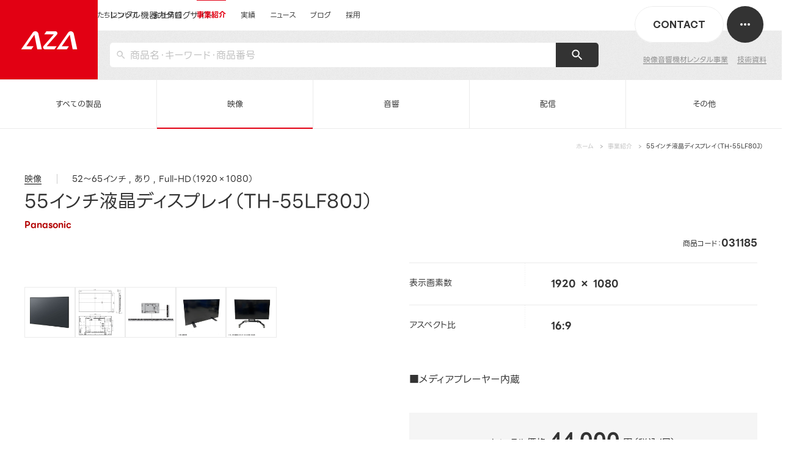

--- FILE ---
content_type: text/html; charset=UTF-8
request_url: https://www.aza.co.jp/service/rental-event/products/031185
body_size: 24144
content:
<!DOCTYPE html>
<html lang="ja">

<head>
  <meta charset="utf-8">
  <meta name="description" content="55インチ液晶ディスプレイ（TH-55LF80J）の製品詳細のページです。">
  <meta property="og:title" content="55インチ液晶ディスプレイ（TH-55LF80J）の製品詳細｜映像音響テクニカル・レンタル事業｜事業紹介｜AZA CORPORATION（株式会社エージーエーコーポレーション）">
  <meta property="og:type" content="article">
  <meta property="og:site_name" content="CORPORATION（株式会社エージーエーコーポレーション）｜映像・音響・ITの力でイベントを成功に導くプロフェッショナル">
  <meta property="og:description" content="55インチ液晶ディスプレイ（TH-55LF80J）の製品詳細のページです。">
  <meta property="og:url" content="https://www.aza.co.jp/service/rental-event/products/031185">
  <meta property="og:image" content="https://www.aza.co.jp/wp-content/themes/aza.co.jp/assets/imgs/ogp.png?1.0">
  <meta property="og:image:width" content="1200">
  <meta property="og:image:height" content="630">
  <meta name="twitter:card" content="summary_large_image">
  <meta name="viewport" content="width=device-width,initial-scale=1.0,user-scalable=no">
  <meta name="format-detection" content="telephone=no">
  <title>55インチ液晶ディスプレイ（TH-55LF80J）の製品詳細｜映像音響テクニカル・レンタル事業｜事業紹介｜AZA CORPORATION（株式会社エージーエーコーポレーション）</title>
  <link rel="shortcut icon" href="https://www.aza.co.jp/wp-content/themes/aza.co.jp/assets/imgs/common/favicon.ico">
  <link rel="shortcut icon" href="https://www.aza.co.jp/wp-content/themes/aza.co.jp/assets/imgs/common/favicon_32.png">
  <link rel="shortcut icon" href="https://www.aza.co.jp/wp-content/themes/aza.co.jp/assets/imgs/common/favicon_192.png">
  <link rel="shortcut icon" href="https://www.aza.co.jp/wp-content/themes/aza.co.jp/assets/imgs/common/favicon_180.png">
  <link rel="shortcut icon" href="https://www.aza.co.jp/wp-content/themes/aza.co.jp/assets/imgs/common/favicon_270.png">
  <link rel="icon" href="https://www.aza.co.jp/wp-content/themes/aza.co.jp/assets/imgs/common/favicon.ico"
    type="image/x-icon">
  <link rel="stylesheet" href="https://cdn.jsdelivr.net/npm/yakuhanjp@3.4.1/dist/css/yakuhanjp-narrow.min.css">
  <link rel="stylesheet" media="all"
    href="https://www.aza.co.jp/wp-content/themes/aza.co.jp/assets/css/main.css?v=20250502">
    <!-- Google Tag Manager -->
  <script>
  (function(w, d, s, l, i) {
    w[l] = w[l] || [];
    w[l].push({
      'gtm.start': new Date().getTime(),
      event: 'gtm.js'
    });
    var f = d.getElementsByTagName(s)[0],
      j = d.createElement(s),
      dl = l != 'dataLayer' ? '&l=' + l : '';
    j.async = true;
    j.src =
      'https://www.googletagmanager.com/gtm.js?id=' + i + dl;
    f.parentNode.insertBefore(j, f);
  })(window, document, 'script', 'dataLayer', 'GTM-5PFLR9TV');
  </script>
  <!-- End Google Tag Manager -->
  <meta name='robots' content='max-image-preview:large' />
	<style>img:is([sizes="auto" i], [sizes^="auto," i]) { contain-intrinsic-size: 3000px 1500px }</style>
	<link rel='stylesheet' id='contact-form-7-css' href='https://www.aza.co.jp/wp-content/plugins/contact-form-7/includes/css/styles.css?ver=5.8.5' type='text/css' media='all' />
<link rel='stylesheet' id='spam-protect-for-contact-form7-css' href='https://www.aza.co.jp/wp-content/plugins/wp-contact-form-7-spam-blocker/frontend/css/spam-protect-for-contact-form7.css?ver=1.0.0' type='text/css' media='all' />
<script type="text/javascript" src="https://www.aza.co.jp/wp-includes/js/jquery/jquery.min.js?ver=3.7.1" id="jquery-core-js"></script>
<script type="text/javascript" src="https://www.aza.co.jp/wp-includes/js/jquery/jquery-migrate.min.js?ver=3.4.1" id="jquery-migrate-js"></script>
<script type="text/javascript" src="https://www.aza.co.jp/wp-content/plugins/wp-contact-form-7-spam-blocker/frontend/js/spam-protect-for-contact-form7.js?ver=1.0.0" id="spam-protect-for-contact-form7-js"></script>
<style type="text/css">.broken_link, a.broken_link {
	text-decoration: line-through;
}</style><link rel="icon" href="https://www.aza.co.jp/wp-content/uploads/2025/09/cropped-favicon_270-32x32.png" sizes="32x32" />
<link rel="icon" href="https://www.aza.co.jp/wp-content/uploads/2025/09/cropped-favicon_270-192x192.png" sizes="192x192" />
<link rel="apple-touch-icon" href="https://www.aza.co.jp/wp-content/uploads/2025/09/cropped-favicon_270-180x180.png" />
<meta name="msapplication-TileImage" content="https://www.aza.co.jp/wp-content/uploads/2025/09/cropped-favicon_270-270x270.png" />

  <script>
  document.addEventListener('DOMContentLoaded', function() {
    var currentPath = window.location.pathname;
    console.log('Current Path:', currentPath);

    if (currentPath.includes('private-works')) {
      // セッションストレージとクッキー情報のデバッグ出力
      console.log('Session Referrer:', sessionStorage.getItem('referrer'));
      console.log('Document Referrer:', document.referrer);
      console.log('Hostname:', location.hostname);
      console.log('Domain for cookie:', location.hostname.split('.').slice(-2).join('.'));

      var cookieName = 'wp-postpass_' + 'de6ad75a0f342f15c54f01fd4365294a';
      console.log('Cookie Name:', cookieName);

      // 現在のクッキーの値を確認
      console.log('Current Cookie Value:', document.cookie.split(';').find(row => row.trim().startsWith(
        cookieName)));

      // セッションストレージから直前のページのパスを取得
      var referrer = sessionStorage.getItem('referrer');
      console.log('Processing Path:', currentPath, 'with referrer:', referrer);

      // 初回アクセス時（referrerがnullの場合）にクッキーを削除
      if (referrer === null) {
        console.log('First access detected - deleting cookie and reloading');
        deleteCookie();
        location.reload()
      }
      if (referrer === null && currentPath.includes('category')) {
        deleteCookie();
        location.href = "/private-works/archive/"
      }
      if (referrer === null && currentPath.includes('tag')) {
        deleteCookie();
        location.href = "/private-works/archive/"
      }

      // 現在のページのパスをセッションストレージに保存
      sessionStorage.setItem('referrer', currentPath);
    }
  });

  function deleteCookie() {
    var cookieName = 'wp-postpass_' + 'de6ad75a0f342f15c54f01fd4365294a';

    document.cookie = cookieName + '=; expires=Thu, 01 Jan 1970 00:00:00 UTC; path=/';
    document.cookie = cookieName + '=; expires=Thu, 01 Jan 1970 00:00:00 UTC; path=/; domain=.' + location.hostname
      .split('.').slice(-2).join('.');
  }
  </script>

</head>

<body class="service" id="service-rental-detail">
  <!-- Google Tag Manager (noscript) -->
  <noscript><iframe src="https://www.googletagmanager.com/ns.html?id=GTM-5PFLR9TV" height="0" width="0"
      style="display:none;visibility:hidden"></iframe></noscript>
  <!-- End Google Tag Manager (noscript) -->
  <div id="wrapper" class="preload">
    <svg display="none">
      <defs>
        <symbol id="i-logo" viewBox="0 0 498 162">
          <g>
            <path d="M295.945,161.254l19.169-27.643h-87.986l89.968-102.738c10.283-11.742,1.944-30.128-13.664-30.128h-78.647l-19.169,27.643
					h84.06l-89.968,102.737c-10.283,11.742-1.944,30.128,13.664,30.128L295.945,161.254L295.945,161.254z" />
            <path
              d="M456.828,161.254h40.203L466.506,22.412c-2.782-12.653-13.992-21.667-26.948-21.667l0,0
					c-9.046,0-17.518,4.435-22.673,11.869l-103.074,148.64l0,0l0,0h91.06l18.774-27.643h-63.277l70.82-102.128L456.828,161.254z" />
            <path
              d="M143.985,161.254h40.203L153.663,22.412c-2.782-12.653-13.992-21.667-26.948-21.667l0,0
					c-9.046,0-17.518,4.435-22.673,11.869L0.969,161.254l0,0l0,0h91.06l18.774-27.643H47.525l70.82-102.128L143.985,161.254z" />
          </g>
        </symbol>
        <symbol id="i-logo2" viewBox="0 0 498 40">
          <g>
            <path d="M73.481,39.471l4.712-6.795H56.564L78.681,7.42c2.527-2.886,0.478-7.406-3.359-7.406H55.988l-4.712,6.795H71.94
					L49.824,32.065c-2.528,2.886-0.478,7.406,3.358,7.406H73.481z" />
            <path d="M113.03,39.471h9.883L115.409,5.34c-0.684-3.11-3.44-5.326-6.624-5.326c-2.224,0-4.307,1.09-5.574,2.917l-25.338,36.54
					h22.385l4.615-6.795H89.318L106.727,7.57L113.03,39.471z" />
            <path d="M36.125,39.471h9.883L38.504,5.34c-0.684-3.11-3.44-5.326-6.624-5.326c-2.224,0-4.307,1.09-5.574,2.917L0.968,39.471
					h22.385l4.615-6.795H12.413L29.822,7.57L36.125,39.471z" />
            <path d="M333.796,27.227c4.501-1.646,8.166-5.529,9.338-9.893c0.766-2.855,0.364-5.524-1.132-7.516
					c-1.458-1.942-3.796-3.011-6.585-3.011h-19.11l-8.765,32.646h6.733l7.421-27.641h10.439c1.495,0,2.754,0.581,3.546,1.635
					c0.81,1.078,1.03,2.511,0.621,4.034c-0.818,3.045-3.968,5.523-7.023,5.523h-4.449l6.023,16.449h6.988l-4.426-12.087L333.796,27.227
					z" />
            <polygon points="490.315,6.807 484.306,29.185 472.207,6.807 465.242,6.807 456.477,39.453 463.194,39.453 469.202,17.075 
					481.302,39.453 488.266,39.453 497.032,6.807 	" />
            <polygon points="411.182,11.812 412.526,6.807 380.269,6.807 378.925,11.812 391.695,11.812 384.274,39.453 390.99,39.453 
					398.412,11.812 	" />
            <path d="M295.441,6.273c-9.332,0-18.963,7.595-21.47,16.93c-1.223,4.554-0.581,8.812,1.807,11.991
					c2.321,3.09,6.036,4.792,10.462,4.792c9.331,0,18.963-7.594,21.469-16.93c1.223-4.553,0.581-8.812-1.807-11.991
					C303.582,7.975,299.866,6.273,295.441,6.273 M300.894,23.203c-1.744,6.495-7.648,11.778-13.161,11.778
					c-2.367,0-4.409-0.984-5.751-2.771c-1.71-2.277-2.146-5.613-1.196-9.154c1.744-6.494,7.648-11.778,13.161-11.778
					c2.367,0,4.409,0.984,5.751,2.771C301.409,16.326,301.844,19.663,300.894,23.203" />
            <path d="M454.969,11.065c-2.321-3.09-6.036-4.792-10.462-4.792c-9.332,0-18.963,7.595-21.47,16.93
					c-1.222,4.554-0.581,8.812,1.807,11.991c2.321,3.09,6.036,4.792,10.462,4.792c9.332,0,18.963-7.594,21.469-16.93
					C457.998,18.503,457.356,14.244,454.969,11.065 M449.96,23.203c-1.743,6.495-7.647,11.778-13.161,11.778
					c-2.366,0-4.409-0.984-5.751-2.771c-1.71-2.277-2.146-5.613-1.195-9.154c1.743-6.494,7.648-11.778,13.161-11.778
					c2.366,0,4.409,0.984,5.751,2.771C450.475,16.326,450.911,19.663,449.96,23.203" />
            <polygon points="416.618,6.807 407.853,39.453 414.569,39.453 423.335,6.807 	" />
            <path d="M170.937,35.194c2.32,3.09,6.036,4.792,10.461,4.792c9.332,0,18.963-7.595,21.47-16.93
					c1.222-4.553,0.581-8.812-1.807-11.991c-2.321-3.09-6.036-4.792-10.462-4.792c-9.332,0-18.963,7.595-21.469,16.93
					C167.907,27.756,168.549,32.015,170.937,35.194 M175.945,23.056c1.744-6.494,7.648-11.778,13.161-11.778
					c2.367,0,4.409,0.984,5.751,2.771c1.71,2.277,2.146,5.613,1.196,9.154c-1.744,6.494-7.648,11.778-13.161,11.778
					c-2.367,0-4.409-0.984-5.752-2.771C175.43,29.933,174.995,26.596,175.945,23.056" />
            <path d="M141.105,34.832c2.25,2.992,5.849,4.639,10.136,4.639h13.137l-1.096-5.005h-8.606c-2.999,0-5.524-1.161-7.108-3.268
					c-1.627-2.164-2.07-5.05-1.247-8.126c1.675-6.215,8.084-11.26,14.288-11.26h8.69l3.784-5.005h-12.922
					c-9.038,0-18.374,7.355-20.811,16.397C138.166,27.631,138.791,31.755,141.105,34.832" />
            <path d="M271.416,9.809c-1.455-1.936-3.785-3.002-6.563-3.002h-19.068l-8.765,32.645h6.717l3.072-11.442h12.202
					c5.883,0,11.954-4.789,13.535-10.675C273.313,14.475,272.912,11.802,271.416,9.809 M265.731,17.482
					c-0.818,3.045-3.963,5.521-7.012,5.521h-10.566l3.005-11.191h10.416c1.491,0,2.746,0.579,3.536,1.631
					C265.92,14.521,266.141,15.956,265.731,17.482" />
            <path d="M229.072,27.227c4.501-1.646,8.166-5.529,9.337-9.893c0.767-2.855,0.365-5.524-1.131-7.516
					c-1.458-1.942-3.796-3.011-6.585-3.011h-19.11l-8.765,32.646h6.733l7.421-27.641h10.439c1.495,0,2.754,0.581,3.546,1.635
					c0.81,1.078,1.03,2.511,0.621,4.034c-0.818,3.045-3.968,5.523-7.023,5.523h-4.449l6.022,16.449h6.989l-4.426-12.087L229.072,27.227
					z" />
            <path d="M377.216,39.453h-6.81l-4.347-27.595l-15.717,22.623h11.834l-3.457,4.972h-18.52l20.219-29.103
					c2.316-3.339,5.847-4.413,8.318-3.986c2.133,0.36,3.545,1.772,3.876,3.869L377.216,39.453z" />
          </g>
        </symbol>
        <symbol id="i-facebook" viewBox="0 0 140 140">
          <g transform="matrix(10,0,0,10,0,0)">
            <path d="M9.482,0.588L8.82,0.575C8.523,0.57,8.265,0.564,8.118,0.564c-1.854,0-3.055,1.295-3.055,3.299v0.93
					c0,0.127-0.103,0.23-0.23,0.23H4.534c-0.527,0-0.954,0.426-0.957,0.953v0.903c0.001,0.528,0.429,0.957,0.957,0.957h0.299
					c0.127,0,0.23,0.103,0.23,0.23l0,0v4.661c0.001,0.391,0.318,0.708,0.709,0.709h1.736c0.391-0.001,0.708-0.318,0.709-0.709V8.066
					c0-0.127,0.103-0.23,0.23-0.23h0.38c0.528-0.001,0.957-0.429,0.957-0.957V5.976C9.783,5.447,9.354,5.019,8.826,5.019h-0.38
					c-0.127,0-0.23-0.103-0.23-0.23V4.145c0-0.762,0.223-0.762,0.669-0.762h0.578c0.529,0,0.958-0.429,0.959-0.958V1.544
					C10.421,1.023,10.003,0.599,9.482,0.588z" />
          </g>
        </symbol>
        <symbol id="i-twitter" viewBox="0 0 100 100">
          <path
            d="M59.3,42.3L95.7,0h-8.6L55.5,36.8L30.2,0H1.1l38.2,55.6L1.1,100h8.6l33.4-38.8L69.8,100h29.1L59.3,42.3L59.3,42.3zM47.5,56.1l-3.9-5.5l-30.8-44h13.3L50.9,42l3.9,5.5l32.3,46.2H73.9L47.5,56.1L47.5,56.1z" />
          <symbol id="i-twitter" viewBox="0 0 100 100">
            <path
              d="M59.3,42.3L95.7,0h-8.6L55.5,36.8L30.2,0H1.1l38.2,55.6L1.1,100h8.6l33.4-38.8L69.8,100h29.1L59.3,42.3L59.3,42.3zM47.5,56.1l-3.9-5.5l-30.8-44h13.3L50.9,42l3.9,5.5l32.3,46.2H73.9L47.5,56.1L47.5,56.1z" />
          </symbol>
          <symbol id="i-hatena" viewBox="0 0 36 36">
            <g clip-path="url(#clip0_87_3198)">
              <path
                d="M19.7801 18.7481C19.2075 18.108 18.4115 17.7486 17.39 17.6709C18.2985 17.4234 18.9583 17.0612 19.3757 16.5769C19.7908 16.0993 19.9972 15.4513 19.9972 14.6351C19.9972 13.9894 19.856 13.4179 19.5827 12.9246C19.302 12.4341 18.8992 12.0414 18.3693 11.7473C17.9058 11.4924 17.3552 11.3124 16.7133 11.2067C16.0682 11.1038 14.9392 11.052 13.3187 11.052H9.37891V25.4199H13.4379C15.0686 25.4199 16.2442 25.3626 16.9637 25.2534C17.682 25.1404 18.285 24.9503 18.7727 24.6898C19.3762 24.3714 19.8363 23.9181 20.1581 23.3359C20.4815 22.752 20.6418 22.0781 20.6418 21.3081C20.6418 20.2427 20.355 19.386 19.7801 18.7481ZM13.0166 14.2374H13.8575C14.8295 14.2374 15.482 14.3471 15.8195 14.5654C16.152 14.7848 16.3213 15.1639 16.3213 15.7033C16.3213 16.2225 16.1407 16.5887 15.7841 16.803C15.4224 17.0134 14.7632 17.1203 13.7985 17.1203H13.0166V14.2374ZM16.3522 22.4764C15.9697 22.7115 15.3105 22.8268 14.3852 22.8268H13.0166V19.6875H14.4442C15.3943 19.6875 16.0507 19.8068 16.4 20.0458C16.755 20.2849 16.9293 20.7062 16.9293 21.312C16.9293 21.8537 16.7387 22.2429 16.3522 22.4764Z"
                fill="white" />
              <path
                d="M24.8007 21.7794C23.795 21.7794 22.9805 22.5934 22.9805 23.5991C22.9805 24.6049 23.795 25.4194 24.8007 25.4194C25.8065 25.4194 26.6204 24.6049 26.6204 23.5991C26.6204 22.5934 25.8053 21.7794 24.8007 21.7794Z"
                fill="white" />
              <path d="M26.3814 11.052H23.2207V20.6303H26.3814V11.052Z" fill="white" />
            </g>
            <defs>
              <clipPath id="clip0_87_3198">
                <rect width="36" height="36" fill="white" />
              </clipPath>
            </defs>
          </symbol>
          <symbol id="i-pocket" viewBox="0 0 32 32">
            <g clip-path="url(#clip0_87_3208)">
              <path
                d="M23.2805 8.99304H8.78805C7.84255 8.99304 7.06055 9.72354 7.06055 10.6605V16.024C7.06055 20.889 11.0835 24.929 16.0345 24.929C20.9515 24.929 24.9395 20.889 24.9395 16.024V10.6605C24.9395 9.71504 24.1915 8.99304 23.2805 8.99304ZM21.106 15.646L16.8425 19.66C16.619 19.9095 16.284 20.0125 16.026 20.0125C15.708 20.0125 15.3985 19.918 15.149 19.66L10.9545 15.646C10.5075 15.182 10.456 14.391 10.9545 13.8925C11.4185 13.4455 12.2095 13.394 12.682 13.8925L16.0345 17.116L19.4555 13.8925C19.9025 13.394 20.6845 13.4455 21.1145 13.8925C21.553 14.3825 21.553 15.1735 21.106 15.646Z"
                fill="white" />
              <path
                d="M21.1059 15.646L16.8424 19.66C16.6189 19.9095 16.2839 20.0125 16.0259 20.0125C15.7079 20.0125 15.3984 19.918 15.1489 19.66L10.9544 15.646C10.5074 15.182 10.4559 14.391 10.9544 13.8925C11.4184 13.4455 12.2094 13.394 12.6819 13.8925L16.0344 17.116L19.4554 13.8925C19.9024 13.394 20.6844 13.4455 21.1144 13.8925C21.5529 14.3825 21.5529 15.1735 21.1059 15.646Z"
                fill="#EF4154" />
            </g>
            <defs>
              <clipPath id="clip0_87_3208">
                <rect width="32" height="32" fill="white" />
              </clipPath>
            </defs>
          </symbol>
          <symbol id="i-arw" viewBox="0 0 26 26">
            <polygon points="14.188,2.468 13.54,3.229 23.401,11.615 0.506,11.615 0.506,12.615 23.566,12.615 13.507,22.831 14.22,23.532 
				25.494,12.083 " />
          </symbol>
          <symbol id="i-arw2" viewBox="0 0 6 6">
            <polygon points="1.3,5.9 0.7,5.1 3.6,3 0.7,0.9 1.3,0.1 5.4,3 " />
          </symbol>
          <symbol id="i-arw3-r" viewBox="0 0 11 20">
            <path d="M0.793,0.5c0.128,0,0.256,0.049,0.354,0.146L10.5,10l-9.354,9.354c-0.195,0.195-0.512,0.195-0.707,0s-0.195-0.512,0-0.707
			L9.086,10L0.44,1.353c-0.195-0.195-0.195-0.512,0-0.707C0.537,0.548,0.665,0.5,0.793,0.5z" />
          </symbol>
          <symbol id="i-arw3-l" viewBox="0 0 11 20">
            <path d="M10,19.5c-0.128,0-0.256-0.049-0.354-0.146L0.293,10l9.354-9.354c0.195-0.195,0.512-0.195,0.707,0s0.195,0.512,0,0.707
			L1.707,10l8.646,8.647c0.195,0.195,0.195,0.512,0,0.707C10.256,19.452,10.128,19.5,10,19.5z" />
          </symbol>
          <symbol id="i-arw-back" viewBox="0 0 26 25">
            <path d="M12.5 24L0.999999 12.5L12.5 1" stroke="#333333" stroke-linecap="round" />
            <path
              d="M25.5 13C25.7761 13 26 12.7761 26 12.5C26 12.2239 25.7761 12 25.5 12L25.5 13ZM25.5 12L1.5 12L1.5 13L25.5 13L25.5 12Z"
              fill="#333333" / stroke-width="0.05px">
          </symbol>
          <symbol id="i-arw-down" viewBox="0 0 12 12" fill="none" xmlns="http://www.w3.org/2000/svg">
            <path d="M10.8115 6.32422L5.90595 11.2789L1.00038 6.32422" stroke="currentColor" stroke-linecap="round" />
            <path
              d="M6.40527 0.722656C6.40527 0.446514 6.18142 0.222656 5.90527 0.222656C5.62913 0.222656 5.40527 0.446514 5.40527 0.722656L6.40527 0.722656ZM5.40527 0.722656L5.40527 11.0628L6.40527 11.0628L6.40527 0.722656L5.40527 0.722656Z"
              fill="currentColor" />
          </symbol>

          <symbol id="i-circle" viewBox="0 0 66 66">
            <circle id="circle" cx="33" cy="33" r="32"></circle>
          </symbol>
          <symbol id="i-arw-back2" viewBox="0 0 8 12">
            <path fill-rule="evenodd" clip-rule="evenodd"
              d="M7.70714 0.292893C8.09766 0.683417 8.09766 1.31658 7.70714 1.70711L3.41424 6L7.70714 10.2929C8.09766 10.6834 8.09766 11.3166 7.70714 11.7071C7.31661 12.0976 6.68345 12.0976 6.29292 11.7071L0.585815 6L6.29292 0.292893C6.68345 -0.0976311 7.31661 -0.0976311 7.70714 0.292893Z"
              fill="#CCCCCC" />
          </symbol>

          <symbol id="check" viewBox="0 0 8 8">
            <path
              d="M7.354 1.646a.5.5 0 0 1 0 .707L3 6.707.646 4.354a.5.5 0 0 1 .707-.707L3 5.293l3.646-3.646a.5.5 0 0 1 .708-.001z"
              style="fill-rule:evenodd;clip-rule:evenodd;fill:#fff" />
          </symbol>



          <!-- 未設定 -->
          <symbol id="i-blank" viewBox="0 0 15 14">
            <g>
              <path d="M9.5 0.5H14.5V5.5" />
              <path d="M14.1875 0.5L6.0625 8.9375" />
              <path d="M8.5625 2.375H1.0625V13H12V6.125" />
            </g>
          </symbol>

          <symbol id="blank-icon" viewBox="0 0 11 11" fill="none" xmlns="http://www.w3.org/2000/svg">
            <path d="M6.92578 1H10.4381V4.51231" stroke="#333333" stroke-linecap="round" stroke-linejoin="round" />
            <path d="M10.2192 1L4.51172 6.92702" stroke="#333333" />
            <path d="M5.36419 2.32031H1V9.78397H8.68317V5.85881" stroke="#333333" stroke-linecap="round"
              stroke-linejoin="round" />
          </symbol>

      </defs>
    </svg>
    <!-- /////////////////////////////////////////////////////////////////// -->
    <header id="header"
      class="is-megaHeader">
      <div class="header">
                        <a href="/service/rental-event/products/" class="header__logo logo" data-cursor="tooltip"
          data-cursor-text="カタログサイトトップに戻る">
          <span>AZA CORPORATION（株式会社エージーエーコーポレーション）</span>
        </a>
                

                <div class="header__subttl">レンタル機器カタログサイト</div>
                <div class="header__search">
          <div class="searchForm">
            <form method="get" id="searchform" action="/service/rental-event/products/" enctype="multipart/form-data">
              <input type="text" name="s" value="" id="s" placeholder="商品名・キーワード・商品番号"><button
                type="submit"></button>
            </form>
          </div>
        </div>
        <div class="header__sitetop pc-hidden">
          <a href="/" class="c-linelink"><span class="c-linelink__txt">運営会社サイトトップ</span></a>
        </div>
        <ul class="header__sublinks">
          <li class="">
            <a href="/service/rental-event/" class="c-linelink">
              <span class="c-linelink__txt">映像音響機材レンタル事業</span>
            </a>
          </li>
          <li class="">
            <a href="/service/rental-event/technical_data/" class="c-linelink"><span class="c-linelink__txt">技術資料</span>
            </a>
          </li>
        </ul>
                <div class="header__contact">
          <a href="/contact/" class="">
            <div class="header__contactInner"><span class="txt en">CONTACT</span></div>
          </a>
        </div>

        <nav class="header__nav">
          <ul class="nav">
            <li class="top" data-nav="top">
              <a href="/" class="label">
                <span class="line">
                  <span
                    class="titleeffect">運営会社サイトトップ</span>
                </span>
              </a>
            </li>
            <li class="about"
              data-nav="about">
              <a href="/about/" class="label">
                <span class="line">
                  <span class="titleeffect">私たちについて</span>
                </span>
              </a>
            </li>
            <li class="company"
              data-nav="company">
              <a href="/company/" class="label">
                <span class="line">
                  <span class="titleeffect">会社情報</span>
                </span>
              </a>
            </li>
            <li
              class="has-dropdown service is-current"
              data-nav="service">
              <a href="/service/" class="label">
                <span class="line">
                  <span class="titleeffect">事業紹介</span>
                </span>
              </a>
              <div class="dropdownBg"></div>
              <div class="dropdown">
                <div class="container">
                  <div class="dropdown__ttl">
                    <a href="/service/" class="c-linelink">
                      <a href="/service/" class="c-linelink">
                        <span class="c-linelink__txt">事業紹介</span>
                        <div class="l-arwbtn small">
                          <span class="bg"></span>
                          <span class="arw"></span>
                        </div>
                      </a>
                  </div>
                  <div class="dropdown__body is-bnr">
                    <ul class="dropdown__nav">
                      <li><a href="/service/event-technical/" class="c-linelink c-linelink--hidden"><span
                            class="c-linelink__txt">イベントテクニカル事業</span></a></li>
                      <li><a href="/service/rental-event/" class="c-linelink c-linelink--hidden"><span
                            class="c-linelink__txt">映像音響機材レンタル事業</span></a></li>
                      <li><a href="/service/video/" class="c-linelink c-linelink--hidden"><span
                            class="c-linelink__txt">映像制作事業</span></a></li>
                      <li><a href="/service/event-produce/" class="c-linelink c-linelink--hidden"><span
                            class="c-linelink__txt">イベント企画制作事業</span></a></li>
                      <li><a href="/service/avsystemsolution/" class="c-linelink c-linelink--hidden"><span
                            class="c-linelink__txt">システムソリューション事業</span></a></li>
                      <li><a href="/service/firsttime/" class="c-linelink c-linelink--hidden"><span
                            class="c-linelink__txt">特徴・初めてご依頼されるかたへ</span></a></li>
                      <li><a href="/service/numbers/" class="c-linelink c-linelink--hidden"><span
                            class="c-linelink__txt">数字で知るAZA</span></a></li>


                    </ul>
                    <div class="dropdown__rentalBnr">
                      <a href="/service/rental-event/products/" class="c-linelink">
                        <a href="/service/rental-event/products/" class="c-linelink">
                          <div class="rentalBnr__img">
                            <picture class="img">
                              <source type="image/avif"
                                srcset="https://www.aza.co.jp/wp-content/themes/aza.co.jp/assets/imgs/common/dropdown_rental_bnr.avif">
                              <img loading="lazy"
                                src="https://www.aza.co.jp/wp-content/themes/aza.co.jp/assets/imgs/common/dropdown_rental_bnr.webp"
                                width="300" height="300" alt="レンタル機器カタログサイト">
                            </picture>
                          </div>
                          <div class="rentalBnr__txt">
                            <p class="ttl jpb"><span class="c-linelink__txt white">映像機器・音響製品<br>検索サイト</span></p>
                            <div class="rentalBnr__arw">
                              <div class="l-arwbtn small ghost">
                                <span class="bg"></span>
                                <span class="arw"></span>
                              </div>
                            </div>
                          </div>
                        </a>
                    </div>
                  </div>
                </div>
              </div>
            </li>
            <li class="works"
              data-nav="works">
              <a href="/works/" class="label">
                <span class="line">
                  <span class="titleeffect">実績</span>
                </span>
              </a>
            </li>
            <li class="news" data-nav="news">
              <a href="/news/" class="label">
                <span class="line">
                  <span class="titleeffect">ニュース</span>
                </span>
              </a>
            </li>
            <li class="column"
              data-nav="column">
              <a href="/column/" class="label">
                <span class="line">
                  <span class="titleeffect">ブログ</span>
                </span>
              </a>
            </li>
            <li class="recruit"
              data-nav="recruit">
              <a href="/recruit/" class="label">
                <span class="line">
                  <span class="titleeffect">採用</span>
                </span>
              </a>
            </li>
          </ul>
        </nav>
      </div>
      <div class="header__drawerMenu">
        <div class="header__drawerMenuWrap">
          <nav class="drawerMenu">
            <div class="drawerMenu__inner">
              <div class="drawerMenu__nav">
                <div class="item top pc-hidden">
                  <div class="item__ttl">
                    <a href="/" class="item__label c-linelink c-linelink--hidden">
                      <div class="en">TOP
                        <div class="l-arwbtn ghost">
                          <span class="bg"></span>
                          <span class="arw"></span>
                        </div>
                      </div>
                      <span class="c-linelink__txt white jp jpb">トップページ</span>
                    </a>
                  </div>
                </div>
                <div class="item about">
                  <div class="item__ttl">
                    <a href="/about/" class="item__label c-linelink c-linelink--hidden">
                      <div class="en">WHO WE ARE
                        <div class="l-arwbtn ghost">
                          <span class="bg"></span>
                          <span class="arw"></span>
                        </div>
                      </div>
                      <span class="c-linelink__txt white jp jpb">私たちについて</span>
                    </a>
                  </div>
                </div>
                <div class="item company">
                  <div class="item__ttl">
                    <a href="/company/" class="item__label c-linelink c-linelink--hidden">
                      <div class="en">COMPANY
                        <div class="l-arwbtn ghost">
                          <span class="bg"></span>
                          <span class="arw"></span>
                        </div>
                      </div>
                      <span class="c-linelink__txt white jp jpb">会社情報</span>
                    </a>
                  </div>
                </div>
                <div class="item service sp-accordion">
                  <div class="item__ttl has-children">
                    <a href="/service/" class="sp-accordion__label item__label c-linelink c-linelink--hidden">
                      <div class="en">SERVICE
                        <div class="l-arwbtn ghost">
                          <span class="bg"></span>
                          <span class="arw"></span>
                        </div>
                      </div>
                      <span class="c-linelink__txt white jp jpb">事業紹介</span>
                      <span class="icon gray"></span>
                    </a>
                  </div>
                  <div class="item__children sp-accordion__body">
                    <ul>
                      <li class="pc-hidden">
                        <a href="/service/" class="c-linelink c-linelink--hidden">
                          <span class="c-linelink__txt white">事業紹介トップ</span>
                        </a>
                      </li>
                      <li>
                        <a href="/service/event-technical/" class="c-linelink c-linelink--hidden">
                          <span class="c-linelink__txt white">イベントテクニカル事業</span>
                        </a>
                      </li>
                      <li>
                        <a href="/service/rental-event/" class="c-linelink c-linelink--hidden">
                          <span class="c-linelink__txt white">映像音響機材レンタル事業</span>
                        </a>
                      </li>
                      <li>
                        <a href="/service/video/" class="c-linelink c-linelink--hidden">
                          <span class="c-linelink__txt white">映像制作事業</span>
                        </a>
                      </li>
                      <li>
                        <a href="/service/event-produce/" class="c-linelink c-linelink--hidden">
                          <span class="c-linelink__txt white">イベント企画制作事業</span>
                        </a>
                      </li>
                      <li>
                        <a href="/service/avsystemsolution/" class="c-linelink c-linelink--hidden">
                          <span class="c-linelink__txt white">システムソリューション事業</span>
                        </a>
                      </li>
                      <li>
                        <a href="/service/firsttime/" class="c-linelink c-linelink--hidden">
                          <span class="c-linelink__txt white">特徴・初めてご依頼されるかたへ</span>
                        </a>
                      </li>
                      <li>
                        <a href="/service/numbers/" class="c-linelink c-linelink--hidden">
                          <span class="c-linelink__txt white">数字で知るAZA</span>
                        </a>
                      </li>

                    </ul>
                  </div>
                </div>
                <div class="item works">
                  <div class="item__ttl">
                    <a href="/works/" class="item__label c-linelink c-linelink--hidden">
                      <div class="en">WORKS
                        <div class="l-arwbtn ghost">
                          <span class="bg"></span>
                          <span class="arw"></span>
                        </div>
                      </div>
                      <span class="c-linelink__txt white jp jpb">実績紹介</span>
                    </a>
                  </div>
                </div>
                <div class="item news">
                  <div class="item__ttl">
                    <a href="/news/" class="item__label c-linelink c-linelink--hidden">
                      <div class="en">NEWS
                        <div class="l-arwbtn ghost">
                          <span class="bg"></span>
                          <span class="arw"></span>
                        </div>
                      </div>
                      <span class="c-linelink__txt white jp jpb">ニュース</span>
                    </a>
                  </div>
                </div>
                <div class="item column">
                  <div class="item__ttl">
                    <a href="/column/" class="item__label c-linelink c-linelink--hidden">
                      <div class="en">BLOG
                        <div class="l-arwbtn ghost">
                          <span class="bg"></span>
                          <span class="arw"></span>
                        </div>
                      </div>
                      <span class="c-linelink__txt white jp jpb">ブログ・ナレッジ</span>
                    </a>
                  </div>
                </div>
                <div class="item recruit">
                  <div class="item__ttl">
                    <a href="/recruit/" class="item__label c-linelink c-linelink--hidden">
                      <div class="en">RECRUIT
                        <div class="l-arwbtn ghost">
                          <span class="bg"></span>
                          <span class="arw"></span>
                        </div>
                      </div>
                      <span class="c-linelink__txt white jp jpb">採用情報</span>
                    </a>
                  </div>
                </div>
                <div class="item contact">
                  <div class="item__ttl">
                    <a href="/contact/" class="item__label c-linelink c-linelink--hidden">
                      <div class="en">CONTACT
                        <div class="l-arwbtn ghost">
                          <span class="bg"></span>
                          <span class="arw"></span>
                        </div>
                      </div>
                      <span class="c-linelink__txt white jp jpb">問い合わせ</span>
                    </a>
                  </div>
                </div>
              </div>
            </div>
            <div class="drawerMenu__info">
              <ul class="sns">
                <li>
                  <a href="https://twitter.com/aza_corp" class="twitter" target="_blank">
                    <a href="https://twitter.com/aza_corp" class="twitter" target="_blank">
                      <div class="icon">
                        <svg>
                          <use xlink:href="#i-twitter"></use>
                        </svg>
                      </div>
                    </a>
                </li>
              </ul>
              <div class="logo"><a href="/">AZA CORPORATION（株式会社エージーエーコーポレーション）</a></div>
              <div class="copy">Copyright(C)AZA Corporation<br class="sp-hidden">All rights reserved.</div>
            </div>
            <div class="drawerMenu__foot">
              <div class="address"><a href="https://maps.app.goo.gl/Q51QiAhWmAXMErAC6" target="_blank">〒175-0081
                  東京都板橋区新河岸1-15-5</a><br>営業時間 9:30〜18:00（土日曜祝日休業）</div>
              <div class="tel"><a href="tel:05036462333" class="en">050-3646-2333</a></div>
              <div class="bnr">
                <a href="/service/rental-event/products" class="c-linelink">
                  <div class="bnr__img">
                    <picture class="img">
                      <source type="image/avif" media="(max-width:1023px)"
                        srcset="https://www.aza.co.jp/wp-content/themes/aza.co.jp/assets/imgs/common/drawer_rental_bnr_sp.avif">
                      <source media="(max-width:1023px)"
                        srcset="https://www.aza.co.jp/wp-content/themes/aza.co.jp/assets/imgs/common/drawer_rental_bnr_sp.webp"
                        width="1200" height="320">
                      <source type="image/avif"
                        srcset="https://www.aza.co.jp/wp-content/themes/aza.co.jp/assets/imgs/common/drawer_rental_bnr.avif">
                      <img loading="lazy"
                        src="https://www.aza.co.jp/wp-content/themes/aza.co.jp/assets/imgs/common/drawer_rental_bnr.webp"
                        width="560" height="160" alt="映像機器・音響製品検索サイト">
                    </picture>
                  </div>
                  <div class="bnr__txt">
                    <p class="ttl jpb">
                      <span class="pc-hidden jpb">レンタル機器カタログサイト</span>
                      <span class="c-linelink__txt white jpb sp-hidden">映像機器・音響製品検索サイト</span>
                    </p>
                    <div class="l-btn small" href="/service/rental-event/products">
                      <span class="l-btn__icon hover-wrapper">
                        <span class="arw">
                        </span>
                      </span>
                      <span class="l-btn__label">
                        <span class="bg"></span>
                        <span class="txt">もっと見る</span>
                      </span>
                      <span class="l-btn__icon wrapper">
                        <span class="arw">
                        </span>
                      </span>
                    </div>
                  </div>
                </a>

              </div>
            </div>
          </nav>
          <div class="drawerMenu__video">
            <!-- <video class="drawer-video js-video-control" muted playsinline>
              <source src="https://www.aza.co.jp/wp-content/themes/aza.co.jp/assets/imgs/top/about_bg_4k30.webm"
                type="video/webm" />
              <source src="https://www.aza.co.jp/wp-content/themes/aza.co.jp/assets/imgs/top/about_bg_4k30.mp4"
                type="video/mp4" />
              <source src="https://www.aza.co.jp/wp-content/themes/aza.co.jp/assets/imgs/top/about_bg_hd30.webm"
                type="video/webm" />
              <source src="https://www.aza.co.jp/wp-content/themes/aza.co.jp/assets/imgs/top/about_bg_hd30.mp4"
                type="video/mp4" />
            </video> -->
            <picture class="drawerMenu__video">
              <source type="image/avif" media="(max-width:1023px)"
                srcset="https://www.aza.co.jp/wp-content/themes/aza.co.jp/assets/imgs/top/about_bg.avif">
              <source media="(max-width:1023px)"
                srcset="https://www.aza.co.jp/wp-content/themes/aza.co.jp/assets/imgs/top/about_bg.webp" width="1262"
                height="1500">
              <source type="image/avif"
                srcset="https://www.aza.co.jp/wp-content/themes/aza.co.jp/assets/imgs/top/about_bg.avif">
              <img src="https://www.aza.co.jp/wp-content/themes/aza.co.jp/assets/imgs/top/about_bg.webp" width="1950"
                height="900" alt="">
            </picture>
          </div>
        </div>
      </div>
      <button class="header__menu ">
        <span class="dot-1"></span><span class="dot-2"></span><span class="dot-3"></span><span
          class="dot-4"></span><span class="dot-5"></span>
      </button>
      <ul class="header__menuList ">
        <li>
          <a href="/" class="label"><span>トップ</span></a>
          </li>
          <li>
            <a href="/about/" class="label"><span>企業理念</span></a>
            </li>
            <li>
              <a href="/company/" class="label"><span>会社情報</span></a>
              </li>
              <li class="is-current">
                <a href="/service/" class="label"><span>事業紹介</span></a>
                </li>
                <li>
                  <a href="/works/" class="label"><span>実績紹介</span></a>
                  </li>
                  <li class="menu"></li>
      </ul>
      <div class="drawerMenu__bg"></div>
      <div class="header__bg"></div>

            <a href="#spSortModal" class="m-spSortModal"><span>絞り込み</span></a>
            <div id="spSortModal" style="display:none;">
        <div class="spSortModal">
          <div class="spSortModal__inner">
            <div class="spSortModal__category">
                            <div class="form-select spBigCategory">
                <select name="cat" class="is-selected">
                  <option disabled selected value="select">カテゴリ</option>
                                                      <option value="/service/rental-event/products/category/video"
                                        data-id="10">映像</option>
                                                      <option value="/service/rental-event/products/category/audio"
                                        data-id="11">音響</option>
                                                      <option value="/service/rental-event/products/category/broadcast"
                                        data-id="12">配信</option>
                                                      <option value="/service/rental-event/products/category/others"
                                        data-id="13">その他</option>
                                  </select>
              </div>


                                                          <div class="v2 form-select spMidCategory" id="form-select10">
                  
                                      <select name="cat2">
                                            <option value="subselect" disabled selected style="display:none;">サブカテゴリ</option>

                                            <!-- 2階層目 -->
                                                                                                              <option
                        value="/service/rental-event/products/category/video/led-display/"
                                                data-id="142">LEDディスプレイ</option>
                      
                                                                                                              <option
                        value="/service/rental-event/products/category/video/projector/"
                                                data-id="112">プロジェクター</option>
                      
                                                                                                              <option
                        value="/service/rental-event/products/category/video/projectors-lenses/"
                                                data-id="102">プロジェクター用レンズ</option>
                      
                                                                                                              <option
                        value="/service/rental-event/products/category/video/screen/"
                                                data-id="87">スクリーン</option>
                      
                                                                                                              <option
                        value="/service/rental-event/products/category/video/display-monitors/"
                                                data-id="62">ディスプレイ・モニター</option>
                      
                                                                                                              <option
                        value="/service/rental-event/products/category/video/switcher/"
                                                data-id="61">スイッチャー</option>
                      
                                                                                                              <option
                        value="/service/rental-event/products/category/video/converter/"
                                                data-id="20">コンバーター</option>
                      
                                                                                                              <option
                        value="/service/rental-event/products/category/video/transmitter/"
                                                data-id="209">伝送器</option>
                      
                                                                                                              <option
                        value="/service/rental-event/products/category/video/splitter/"
                                                data-id="53">分配器</option>
                      
                                                                                                              <option
                        value="/service/rental-event/products/category/video/player-recorder/"
                                                data-id="14">映像プレーヤー・レコーダー</option>
                      
                                                                                      </select>
                </div>
                                                            <div class="v2 form-select spMidCategory" id="form-select11">
                  
                                      <select name="cat2">
                                            <option value="subselect" disabled selected style="display:none;">サブカテゴリ</option>

                                            <!-- 2階層目 -->
                                                                                                              <option
                        value="/service/rental-event/products/category/audio/speaker/"
                                                data-id="166">スピーカー</option>
                      
                                                                                                              <option
                        value="/service/rental-event/products/category/audio/portable-pa-system/"
                                                data-id="165">ポータブルPAシステム</option>
                      
                                                                                                              <option
                        value="/service/rental-event/products/category/audio/amp/"
                                                data-id="164">アンプ</option>
                      
                                                                                                              <option
                        value="/service/rental-event/products/category/audio/mixer/"
                                                data-id="163">ミキサー</option>
                      
                                                                                                              <option
                        value="/service/rental-event/products/category/audio/microphone/"
                                                data-id="145">マイク</option>
                      
                                                                                                              <option
                        value="/service/rental-event/products/category/audio/dj/"
                                                data-id="299">DJ機器</option>
                      
                                                                                                              <option
                        value="/service/rental-event/products/category/audio/acoustics-others/"
                                                data-id="143">音響その他</option>
                      
                                                                                      </select>
                </div>
                                                            <div class="v2 form-select spMidCategory" id="form-select12">
                  
                                      <select name="cat2">
                                            <option value="subselect" disabled selected style="display:none;">サブカテゴリ</option>

                                            <!-- 2階層目 -->
                                                                                                              <option
                        value="/service/rental-event/products/category/broadcast/encoder/"
                                                data-id="171">エンコーダー</option>
                      
                                                                                                              <option
                        value="/service/rental-event/products/category/broadcast/captureboard/"
                                                data-id="219">キャプチャーボード</option>
                      
                                                                                      </select>
                </div>
                                                            <div class="v2 form-select spMidCategory" id="form-select13">
                  
                                      <select name="cat2">
                                            <option value="subselect" disabled selected style="display:none;">サブカテゴリ</option>

                                            <!-- 2階層目 -->
                                                                                                              <option
                        value="/service/rental-event/products/category/others/pc-network/"
                                                data-id="172">PC/ネットワーク</option>
                      
                                                                                                              <option
                        value="/service/rental-event/products/category/others/telephone-equipment/"
                                                data-id="198">トランシーバー/インカム</option>
                      
                                                                                                              <option
                        value="/service/rental-event/products/category/others/cable/"
                                                data-id="178">ケーブル</option>
                      
                                                                                                              <option
                        value="/service/rental-event/products/category/others/electricity/"
                                                data-id="177">電源</option>
                      
                                                                                                              <option
                        value="/service/rental-event/products/category/others/stand-metal/"
                                                data-id="176">台・スタンド・金具</option>
                      
                                                                                                              <option
                        value="/service/rental-event/products/category/others/lighting/"
                                                data-id="301">照明</option>
                      
                                                                                                              <option
                        value="/service/rental-event/products/category/others/camera/"
                                                data-id="175">カメラ</option>
                      
                                                                                                              <option
                        value="/service/rental-event/products/category/others/other/"
                                                data-id="174">その他</option>
                      
                                                                                      </select>
                </div>
                

                <div class="m-categoryFormbtn">
                  <div class="reset"><a href="#" class="spResetBtn off">クリア</a></div>
                  <a href="#" class="search spSearchBtn off" id="confirm">検索</a>
                  <!-- <button type="submit" value="検索" class="search" id="confirm">検索</button> -->
                </div>
              </div>


                                <form class="spSortnav" method="get" action="">
                    <div class="m-categoryChild">
                      
                                            
                                            
                                                                                        
                                            
                      <div
                        class="endCatitem v3 item ui-ac spSmallCategory form-ac112">

                        <a href="#" class="item__label ui-ac__toggle">明るさ</a>
                        <div class="item__body ui-ac__content">
                          <ul class="checkboxGroup">
                                                                                                                <li>
                              <label><input type="checkbox" name="sort122[]"
                                  value="126" class="checkbox"
                                  ><i
                                  class="icon"></i>～5,000lm</label>
                            </li>
                                                                                                                <li>
                              <label><input type="checkbox" name="sort122[]"
                                  value="125" class="checkbox"
                                  ><i
                                  class="icon"></i>5,001lm～10,000lm</label>
                            </li>
                                                                                                                <li>
                              <label><input type="checkbox" name="sort122[]"
                                  value="124" class="checkbox"
                                  ><i
                                  class="icon"></i>10,001lm～20,000lm</label>
                            </li>
                                                                                                                <li>
                              <label><input type="checkbox" name="sort122[]"
                                  value="123" class="checkbox"
                                  ><i
                                  class="icon"></i>20,001lm～</label>
                            </li>
                                                                                  </ul>
                          <div class="m-categoryFormbtn">
                            <div class="reset"><a href="#">クリア</a></div>
                            <button type="submit" value="検索" class="search" id="confirm">検索</button>
                          </div>
                        </div>
                      </div>
                                                                  
                      <div
                        class="endCatitem v3 item ui-ac spSmallCategory form-ac112">

                        <a href="#" class="item__label ui-ac__toggle">アスペクト比</a>
                        <div class="item__body ui-ac__content">
                          <ul class="checkboxGroup">
                                                                                                                <li>
                              <label><input type="checkbox" name="sort138[]"
                                  value="141" class="checkbox"
                                  ><i
                                  class="icon"></i>4:3</label>
                            </li>
                                                                                                                <li>
                              <label><input type="checkbox" name="sort138[]"
                                  value="140" class="checkbox"
                                  ><i
                                  class="icon"></i>16:9</label>
                            </li>
                                                                                                                <li>
                              <label><input type="checkbox" name="sort138[]"
                                  value="139" class="checkbox"
                                  ><i
                                  class="icon"></i>16:10</label>
                            </li>
                                                                                  </ul>
                          <div class="m-categoryFormbtn">
                            <div class="reset"><a href="#">クリア</a></div>
                            <button type="submit" value="検索" class="search" id="confirm">検索</button>
                          </div>
                        </div>
                      </div>
                                                                  
                      <div
                        class="endCatitem v3 item ui-ac spSmallCategory form-ac112">

                        <a href="#" class="item__label ui-ac__toggle">光源</a>
                        <div class="item__body ui-ac__content">
                          <ul class="checkboxGroup">
                                                                                                                <li>
                              <label><input type="checkbox" name="sort279[]"
                                  value="281" class="checkbox"
                                  ><i
                                  class="icon"></i>ランプ</label>
                            </li>
                                                                                                                <li>
                              <label><input type="checkbox" name="sort279[]"
                                  value="280" class="checkbox"
                                  ><i
                                  class="icon"></i>レーザー</label>
                            </li>
                                                                                  </ul>
                          <div class="m-categoryFormbtn">
                            <div class="reset"><a href="#">クリア</a></div>
                            <button type="submit" value="検索" class="search" id="confirm">検索</button>
                          </div>
                        </div>
                      </div>
                                                                  
                      <div
                        class="endCatitem v3 item ui-ac spSmallCategory form-ac112">

                        <a href="#" class="item__label ui-ac__toggle">メーカー</a>
                        <div class="item__body ui-ac__content">
                          <ul class="checkboxGroup">
                                                                                                                <li>
                              <label><input type="checkbox" name="sort131[]"
                                  value="199" class="checkbox"
                                  ><i
                                  class="icon"></i>SONY</label>
                            </li>
                                                                                                                <li>
                              <label><input type="checkbox" name="sort131[]"
                                  value="135" class="checkbox"
                                  ><i
                                  class="icon"></i>EPSON</label>
                            </li>
                                                                                                                <li>
                              <label><input type="checkbox" name="sort131[]"
                                  value="134" class="checkbox"
                                  ><i
                                  class="icon"></i>Panasonic</label>
                            </li>
                                                                                                                <li>
                              <label><input type="checkbox" name="sort131[]"
                                  value="133" class="checkbox"
                                  ><i
                                  class="icon"></i>CASIO</label>
                            </li>
                                                                                                                <li>
                              <label><input type="checkbox" name="sort131[]"
                                  value="132" class="checkbox"
                                  ><i
                                  class="icon"></i>HITACHI</label>
                            </li>
                                                                                  </ul>
                          <div class="m-categoryFormbtn">
                            <div class="reset"><a href="#">クリア</a></div>
                            <button type="submit" value="検索" class="search" id="confirm">検索</button>
                          </div>
                        </div>
                      </div>
                                                                  
                      <div
                        class="endCatitem v3 item ui-ac spSmallCategory form-ac112">

                        <a href="#" class="item__label ui-ac__toggle">方式</a>
                        <div class="item__body ui-ac__content">
                          <ul class="checkboxGroup">
                                                                                                                <li>
                              <label><input type="checkbox" name="sort127[]"
                                  value="130" class="checkbox"
                                  ><i
                                  class="icon"></i>3chipDLP</label>
                            </li>
                                                                                                                <li>
                              <label><input type="checkbox" name="sort127[]"
                                  value="129" class="checkbox"
                                  ><i
                                  class="icon"></i>1chipDLP</label>
                            </li>
                                                                                                                <li>
                              <label><input type="checkbox" name="sort127[]"
                                  value="128" class="checkbox"
                                  ><i
                                  class="icon"></i>液晶</label>
                            </li>
                                                                                  </ul>
                          <div class="m-categoryFormbtn">
                            <div class="reset"><a href="#">クリア</a></div>
                            <button type="submit" value="検索" class="search" id="confirm">検索</button>
                          </div>
                        </div>
                      </div>
                                                                  
                      <div
                        class="endCatitem v3 item ui-ac spSmallCategory form-ac112">

                        <a href="#" class="item__label ui-ac__toggle">解像度</a>
                        <div class="item__body ui-ac__content">
                          <ul class="checkboxGroup">
                                                                                                                <li>
                              <label><input type="checkbox" name="sort113[]"
                                  value="121" class="checkbox"
                                  ><i
                                  class="icon"></i>XGA（1024×768）</label>
                            </li>
                                                                                                                <li>
                              <label><input type="checkbox" name="sort113[]"
                                  value="120" class="checkbox"
                                  ><i
                                  class="icon"></i>WXGA（1280×800）</label>
                            </li>
                                                                                                                <li>
                              <label><input type="checkbox" name="sort113[]"
                                  value="114" class="checkbox"
                                  ><i
                                  class="icon"></i>SXGA（1280×1024）</label>
                            </li>
                                                                                                                <li>
                              <label><input type="checkbox" name="sort113[]"
                                  value="119" class="checkbox"
                                  ><i
                                  class="icon"></i>FWXGA（1366×768）</label>
                            </li>
                                                                                                                <li>
                              <label><input type="checkbox" name="sort113[]"
                                  value="118" class="checkbox"
                                  ><i
                                  class="icon"></i>SXGA+（1400×1050）</label>
                            </li>
                                                                                                                <li>
                              <label><input type="checkbox" name="sort113[]"
                                  value="117" class="checkbox"
                                  ><i
                                  class="icon"></i>Full-HD（1920×1080）</label>
                            </li>
                                                                                                                <li>
                              <label><input type="checkbox" name="sort113[]"
                                  value="116" class="checkbox"
                                  ><i
                                  class="icon"></i>WUXGA（1920×1200）</label>
                            </li>
                                                                                                                <li>
                              <label><input type="checkbox" name="sort113[]"
                                  value="115" class="checkbox"
                                  ><i
                                  class="icon"></i>4K</label>
                            </li>
                                                                                  </ul>
                          <div class="m-categoryFormbtn">
                            <div class="reset"><a href="#">クリア</a></div>
                            <button type="submit" value="検索" class="search" id="confirm">検索</button>
                          </div>
                        </div>
                      </div>
                                                                                                              
                                            
                      <div
                        class="endCatitem v3 item ui-ac spSmallCategory form-ac102">

                        <a href="#" class="item__label ui-ac__toggle">メーカー</a>
                        <div class="item__body ui-ac__content">
                          <ul class="checkboxGroup">
                                                                                                                <li>
                              <label><input type="checkbox" name="sort107[]"
                                  value="109" class="checkbox"
                                  ><i
                                  class="icon"></i>EPSON</label>
                            </li>
                                                                                                                <li>
                              <label><input type="checkbox" name="sort107[]"
                                  value="108" class="checkbox"
                                  ><i
                                  class="icon"></i>Panasonic（SANYO）</label>
                            </li>
                                                                                  </ul>
                          <div class="m-categoryFormbtn">
                            <div class="reset"><a href="#">クリア</a></div>
                            <button type="submit" value="検索" class="search" id="confirm">検索</button>
                          </div>
                        </div>
                      </div>
                                                                  
                      <div
                        class="endCatitem v3 item ui-ac spSmallCategory form-ac102">

                        <a href="#" class="item__label ui-ac__toggle">方式</a>
                        <div class="item__body ui-ac__content">
                          <ul class="checkboxGroup">
                                                                                                                <li>
                              <label><input type="checkbox" name="sort103[]"
                                  value="106" class="checkbox"
                                  ><i
                                  class="icon"></i>3チップDLP</label>
                            </li>
                                                                                                                <li>
                              <label><input type="checkbox" name="sort103[]"
                                  value="105" class="checkbox"
                                  ><i
                                  class="icon"></i>1チップDLP</label>
                            </li>
                                                                                                                <li>
                              <label><input type="checkbox" name="sort103[]"
                                  value="104" class="checkbox"
                                  ><i
                                  class="icon"></i>液晶</label>
                            </li>
                                                                                  </ul>
                          <div class="m-categoryFormbtn">
                            <div class="reset"><a href="#">クリア</a></div>
                            <button type="submit" value="検索" class="search" id="confirm">検索</button>
                          </div>
                        </div>
                      </div>
                                                                                                              
                                            
                      <div
                        class="endCatitem v3 item ui-ac spSmallCategory form-ac87">

                        <a href="#" class="item__label ui-ac__toggle">アスペクト比</a>
                        <div class="item__body ui-ac__content">
                          <ul class="checkboxGroup">
                                                                                                                <li>
                              <label><input type="checkbox" name="sort98[]"
                                  value="101" class="checkbox"
                                  ><i
                                  class="icon"></i>4:3</label>
                            </li>
                                                                                                                <li>
                              <label><input type="checkbox" name="sort98[]"
                                  value="100" class="checkbox"
                                  ><i
                                  class="icon"></i>16:9</label>
                            </li>
                                                                                                                <li>
                              <label><input type="checkbox" name="sort98[]"
                                  value="99" class="checkbox"
                                  ><i
                                  class="icon"></i>1:1</label>
                            </li>
                                                                                  </ul>
                          <div class="m-categoryFormbtn">
                            <div class="reset"><a href="#">クリア</a></div>
                            <button type="submit" value="検索" class="search" id="confirm">検索</button>
                          </div>
                        </div>
                      </div>
                                                                  
                      <div
                        class="endCatitem v3 item ui-ac spSmallCategory form-ac87">

                        <a href="#" class="item__label ui-ac__toggle">サイズ</a>
                        <div class="item__body ui-ac__content">
                          <ul class="checkboxGroup">
                                                                                                                <li>
                              <label><input type="checkbox" name="sort93[]"
                                  value="97" class="checkbox"
                                  ><i
                                  class="icon"></i>～100インチ</label>
                            </li>
                                                                                                                <li>
                              <label><input type="checkbox" name="sort93[]"
                                  value="96" class="checkbox"
                                  ><i
                                  class="icon"></i>101～210インチ</label>
                            </li>
                                                                                                                <li>
                              <label><input type="checkbox" name="sort93[]"
                                  value="95" class="checkbox"
                                  ><i
                                  class="icon"></i>220～300インチ</label>
                            </li>
                                                                                                                <li>
                              <label><input type="checkbox" name="sort93[]"
                                  value="94" class="checkbox"
                                  ><i
                                  class="icon"></i>303インチ～</label>
                            </li>
                                                                                  </ul>
                          <div class="m-categoryFormbtn">
                            <div class="reset"><a href="#">クリア</a></div>
                            <button type="submit" value="検索" class="search" id="confirm">検索</button>
                          </div>
                        </div>
                      </div>
                                                                  
                      <div
                        class="endCatitem v3 item ui-ac spSmallCategory form-ac87">

                        <a href="#" class="item__label ui-ac__toggle">方式</a>
                        <div class="item__body ui-ac__content">
                          <ul class="checkboxGroup">
                                                                                                                <li>
                              <label><input type="checkbox" name="sort88[]"
                                  value="92" class="checkbox"
                                  ><i
                                  class="icon"></i>三脚</label>
                            </li>
                                                                                                                <li>
                              <label><input type="checkbox" name="sort88[]"
                                  value="91" class="checkbox"
                                  ><i
                                  class="icon"></i>ロールアップ</label>
                            </li>
                                                                                                                <li>
                              <label><input type="checkbox" name="sort88[]"
                                  value="90" class="checkbox"
                                  ><i
                                  class="icon"></i>掛図</label>
                            </li>
                                                                                                                <li>
                              <label><input type="checkbox" name="sort88[]"
                                  value="89" class="checkbox"
                                  ><i
                                  class="icon"></i>組立型</label>
                            </li>
                                                                                  </ul>
                          <div class="m-categoryFormbtn">
                            <div class="reset"><a href="#">クリア</a></div>
                            <button type="submit" value="検索" class="search" id="confirm">検索</button>
                          </div>
                        </div>
                      </div>
                                                                                                              
                                            
                      <div
                        class="endCatitem v3 item ui-ac spSmallCategory form-ac62">

                        <a href="#" class="item__label ui-ac__toggle">サイズ</a>
                        <div class="item__body ui-ac__content">
                          <ul class="checkboxGroup">
                                                                                                                <li>
                              <label><input type="checkbox" name="sort80[]"
                                  value="86" class="checkbox"
                                  ><i
                                  class="icon"></i>～15.6インチ</label>
                            </li>
                                                                                                                <li>
                              <label><input type="checkbox" name="sort80[]"
                                  value="85" class="checkbox"
                                  ><i
                                  class="icon"></i>17～20インチ</label>
                            </li>
                                                                                                                <li>
                              <label><input type="checkbox" name="sort80[]"
                                  value="84" class="checkbox"
                                  ><i
                                  class="icon"></i>21.5～28インチ</label>
                            </li>
                                                                                                                <li>
                              <label><input type="checkbox" name="sort80[]"
                                  value="83" class="checkbox"
                                  ><i
                                  class="icon"></i>32～50インチ</label>
                            </li>
                                                                                                                <li>
                              <label><input type="checkbox" name="sort80[]"
                                  value="82" class="checkbox"
                                  ><i
                                  class="icon"></i>52～65インチ</label>
                            </li>
                                                                                                                <li>
                              <label><input type="checkbox" name="sort80[]"
                                  value="81" class="checkbox"
                                  ><i
                                  class="icon"></i>70インチ～</label>
                            </li>
                                                                                  </ul>
                          <div class="m-categoryFormbtn">
                            <div class="reset"><a href="#">クリア</a></div>
                            <button type="submit" value="検索" class="search" id="confirm">検索</button>
                          </div>
                        </div>
                      </div>
                                                                  
                      <div
                        class="endCatitem v3 item ui-ac spSmallCategory form-ac62">

                        <a href="#" class="item__label ui-ac__toggle">メディアプレーヤー</a>
                        <div class="item__body ui-ac__content">
                          <ul class="checkboxGroup">
                                                                                                                <li>
                              <label><input type="checkbox" name="sort77[]"
                                  value="79" class="checkbox"
                                  ><i
                                  class="icon"></i>あり</label>
                            </li>
                                                                                                                <li>
                              <label><input type="checkbox" name="sort77[]"
                                  value="78" class="checkbox"
                                  ><i
                                  class="icon"></i>なし</label>
                            </li>
                                                                                  </ul>
                          <div class="m-categoryFormbtn">
                            <div class="reset"><a href="#">クリア</a></div>
                            <button type="submit" value="検索" class="search" id="confirm">検索</button>
                          </div>
                        </div>
                      </div>
                                                                  
                      <div
                        class="endCatitem v3 item ui-ac spSmallCategory form-ac62">

                        <a href="#" class="item__label ui-ac__toggle">テレビチューナー</a>
                        <div class="item__body ui-ac__content">
                          <ul class="checkboxGroup">
                                                                                                                <li>
                              <label><input type="checkbox" name="sort74[]"
                                  value="76" class="checkbox"
                                  ><i
                                  class="icon"></i>あり</label>
                            </li>
                                                                                                                <li>
                              <label><input type="checkbox" name="sort74[]"
                                  value="75" class="checkbox"
                                  ><i
                                  class="icon"></i>なし</label>
                            </li>
                                                                                  </ul>
                          <div class="m-categoryFormbtn">
                            <div class="reset"><a href="#">クリア</a></div>
                            <button type="submit" value="検索" class="search" id="confirm">検索</button>
                          </div>
                        </div>
                      </div>
                                                                  
                      <div
                        class="endCatitem v3 item ui-ac spSmallCategory form-ac62">

                        <a href="#" class="item__label ui-ac__toggle">タイプ</a>
                        <div class="item__body ui-ac__content">
                          <ul class="checkboxGroup">
                                                                                                                <li>
                              <label><input type="checkbox" name="sort71[]"
                                  value="73" class="checkbox"
                                  ><i
                                  class="icon"></i>通常</label>
                            </li>
                                                                                                                <li>
                              <label><input type="checkbox" name="sort71[]"
                                  value="72" class="checkbox"
                                  ><i
                                  class="icon"></i>タッチパネル</label>
                            </li>
                                                                                  </ul>
                          <div class="m-categoryFormbtn">
                            <div class="reset"><a href="#">クリア</a></div>
                            <button type="submit" value="検索" class="search" id="confirm">検索</button>
                          </div>
                        </div>
                      </div>
                                                                  
                      <div
                        class="endCatitem v3 item ui-ac spSmallCategory form-ac62">

                        <a href="#" class="item__label ui-ac__toggle">解像度</a>
                        <div class="item__body ui-ac__content">
                          <ul class="checkboxGroup">
                                                                                                                <li>
                              <label><input type="checkbox" name="sort63[]"
                                  value="70" class="checkbox"
                                  ><i
                                  class="icon"></i>XGA（1024×768）</label>
                            </li>
                                                                                                                <li>
                              <label><input type="checkbox" name="sort63[]"
                                  value="69" class="checkbox"
                                  ><i
                                  class="icon"></i>WXGA（1280×800）</label>
                            </li>
                                                                                                                <li>
                              <label><input type="checkbox" name="sort63[]"
                                  value="218" class="checkbox"
                                  ><i
                                  class="icon"></i>WXGA（1280×768）</label>
                            </li>
                                                                                                                <li>
                              <label><input type="checkbox" name="sort63[]"
                                  value="68" class="checkbox"
                                  ><i
                                  class="icon"></i>FWXGA（1366×768）</label>
                            </li>
                                                                                                                <li>
                              <label><input type="checkbox" name="sort63[]"
                                  value="67" class="checkbox"
                                  ><i
                                  class="icon"></i>SXGA（1280×1024）</label>
                            </li>
                                                                                                                <li>
                              <label><input type="checkbox" name="sort63[]"
                                  value="66" class="checkbox"
                                  ><i
                                  class="icon"></i>Full-HD（1920×1080）</label>
                            </li>
                                                                                                                <li>
                              <label><input type="checkbox" name="sort63[]"
                                  value="65" class="checkbox"
                                  ><i
                                  class="icon"></i>WUXGA（1920×1200）</label>
                            </li>
                                                                                                                <li>
                              <label><input type="checkbox" name="sort63[]"
                                  value="64" class="checkbox"
                                  ><i
                                  class="icon"></i>4K（3840×2160）</label>
                            </li>
                                                                                  </ul>
                          <div class="m-categoryFormbtn">
                            <div class="reset"><a href="#">クリア</a></div>
                            <button type="submit" value="検索" class="search" id="confirm">検索</button>
                          </div>
                        </div>
                      </div>
                                                                                                              
                                                                                        
                                            
                      <div
                        class="endCatitem v3 item ui-ac spSmallCategory form-ac20">

                        <a href="#" class="item__label ui-ac__toggle">入力端子</a>
                        <div class="item__body ui-ac__content">
                          <ul class="checkboxGroup">
                                                                                                                <li>
                              <label><input type="checkbox" name="sort36[]"
                                  value="210" class="checkbox"
                                  ><i
                                  class="icon"></i>BNC（6G/3G/HD/SD-SDI）</label>
                            </li>
                                                                                                                <li>
                              <label><input type="checkbox" name="sort36[]"
                                  value="211" class="checkbox"
                                  ><i
                                  class="icon"></i>BNC（12G/6G/3G/HD/SD-SDI）</label>
                            </li>
                                                                                                                <li>
                              <label><input type="checkbox" name="sort36[]"
                                  value="48" class="checkbox"
                                  ><i
                                  class="icon"></i>D-Sub</label>
                            </li>
                                                                                                                <li>
                              <label><input type="checkbox" name="sort36[]"
                                  value="47" class="checkbox"
                                  ><i
                                  class="icon"></i>5BNC</label>
                            </li>
                                                                                                                <li>
                              <label><input type="checkbox" name="sort36[]"
                                  value="46" class="checkbox"
                                  ><i
                                  class="icon"></i>DVI</label>
                            </li>
                                                                                                                <li>
                              <label><input type="checkbox" name="sort36[]"
                                  value="45" class="checkbox"
                                  ><i
                                  class="icon"></i>HDMI</label>
                            </li>
                                                                                                                <li>
                              <label><input type="checkbox" name="sort36[]"
                                  value="44" class="checkbox"
                                  ><i
                                  class="icon"></i>ディスプレイポート</label>
                            </li>
                                                                                                                <li>
                              <label><input type="checkbox" name="sort36[]"
                                  value="43" class="checkbox"
                                  ><i
                                  class="icon"></i>BNC（3G/HD/SD-SDI）</label>
                            </li>
                                                                                                                <li>
                              <label><input type="checkbox" name="sort36[]"
                                  value="42" class="checkbox"
                                  ><i
                                  class="icon"></i>BNC（HD/SD-SDI）</label>
                            </li>
                                                                                                                <li>
                              <label><input type="checkbox" name="sort36[]"
                                  value="41" class="checkbox"
                                  ><i
                                  class="icon"></i>3BNC（コンポーネント）</label>
                            </li>
                                                                                                                <li>
                              <label><input type="checkbox" name="sort36[]"
                                  value="40" class="checkbox"
                                  ><i
                                  class="icon"></i>BNC（コンポジット）</label>
                            </li>
                                                                                                                <li>
                              <label><input type="checkbox" name="sort36[]"
                                  value="38" class="checkbox"
                                  ><i
                                  class="icon"></i>RJ45（LAN）</label>
                            </li>
                                                                                                                <li>
                              <label><input type="checkbox" name="sort36[]"
                                  value="37" class="checkbox"
                                  ><i
                                  class="icon"></i>SC型（光ファイバー）</label>
                            </li>
                                                                                  </ul>
                          <div class="m-categoryFormbtn">
                            <div class="reset"><a href="#">クリア</a></div>
                            <button type="submit" value="検索" class="search" id="confirm">検索</button>
                          </div>
                        </div>
                      </div>
                                                                  
                      <div
                        class="endCatitem v3 item ui-ac spSmallCategory form-ac20">

                        <a href="#" class="item__label ui-ac__toggle">出力端子</a>
                        <div class="item__body ui-ac__content">
                          <ul class="checkboxGroup">
                                                                                                                <li>
                              <label><input type="checkbox" name="sort21[]"
                                  value="35" class="checkbox"
                                  ><i
                                  class="icon"></i>D-Sub</label>
                            </li>
                                                                                                                <li>
                              <label><input type="checkbox" name="sort21[]"
                                  value="34" class="checkbox"
                                  ><i
                                  class="icon"></i>5BNC</label>
                            </li>
                                                                                                                <li>
                              <label><input type="checkbox" name="sort21[]"
                                  value="33" class="checkbox"
                                  ><i
                                  class="icon"></i>DVI</label>
                            </li>
                                                                                                                <li>
                              <label><input type="checkbox" name="sort21[]"
                                  value="30" class="checkbox"
                                  ><i
                                  class="icon"></i>4BNC（Quad 3G-SDI）</label>
                            </li>
                                                                                                                <li>
                              <label><input type="checkbox" name="sort21[]"
                                  value="32" class="checkbox"
                                  ><i
                                  class="icon"></i>HDMI</label>
                            </li>
                                                                                                                <li>
                              <label><input type="checkbox" name="sort21[]"
                                  value="31" class="checkbox"
                                  ><i
                                  class="icon"></i>ディスプレイポート</label>
                            </li>
                                                                                                                <li>
                              <label><input type="checkbox" name="sort21[]"
                                  value="29" class="checkbox"
                                  ><i
                                  class="icon"></i>BNC（12G SDI）</label>
                            </li>
                                                                                                                <li>
                              <label><input type="checkbox" name="sort21[]"
                                  value="28" class="checkbox"
                                  ><i
                                  class="icon"></i>BNC（3G/HD/SD-SDI）</label>
                            </li>
                                                                                                                <li>
                              <label><input type="checkbox" name="sort21[]"
                                  value="27" class="checkbox"
                                  ><i
                                  class="icon"></i>BNC（HD/SD-SDI）</label>
                            </li>
                                                                                                                <li>
                              <label><input type="checkbox" name="sort21[]"
                                  value="26" class="checkbox"
                                  ><i
                                  class="icon"></i>3BNC（コンポーネント）</label>
                            </li>
                                                                                                                <li>
                              <label><input type="checkbox" name="sort21[]"
                                  value="25" class="checkbox"
                                  ><i
                                  class="icon"></i>BNC（コンポジット）</label>
                            </li>
                                                                                                                <li>
                              <label><input type="checkbox" name="sort21[]"
                                  value="23" class="checkbox"
                                  ><i
                                  class="icon"></i>RJ45（LAN）</label>
                            </li>
                                                                                                                <li>
                              <label><input type="checkbox" name="sort21[]"
                                  value="22" class="checkbox"
                                  ><i
                                  class="icon"></i>SC型（光ファイバー）</label>
                            </li>
                                                                                  </ul>
                          <div class="m-categoryFormbtn">
                            <div class="reset"><a href="#">クリア</a></div>
                            <button type="submit" value="検索" class="search" id="confirm">検索</button>
                          </div>
                        </div>
                      </div>
                                                                                                              
                                                                                        
                                            
                      <div
                        class="endCatitem v3 item ui-ac spSmallCategory form-ac53">

                        <a href="#" class="item__label ui-ac__toggle">種類</a>
                        <div class="item__body ui-ac__content">
                          <ul class="checkboxGroup">
                                                                                                                <li>
                              <label><input type="checkbox" name="sort54[]"
                                  value="59" class="checkbox"
                                  ><i
                                  class="icon"></i>DVI分配器</label>
                            </li>
                                                                                                                <li>
                              <label><input type="checkbox" name="sort54[]"
                                  value="58" class="checkbox"
                                  ><i
                                  class="icon"></i>SDI分配器</label>
                            </li>
                                                                                                                <li>
                              <label><input type="checkbox" name="sort54[]"
                                  value="57" class="checkbox"
                                  ><i
                                  class="icon"></i>IMG.Link分配器</label>
                            </li>
                                                                                                                <li>
                              <label><input type="checkbox" name="sort54[]"
                                  value="56" class="checkbox"
                                  ><i
                                  class="icon"></i>ツイストペアケーブル信号分配器</label>
                            </li>
                                                                                                                <li>
                              <label><input type="checkbox" name="sort54[]"
                                  value="55" class="checkbox"
                                  ><i
                                  class="icon"></i>RGB分配器</label>
                            </li>
                                                                                                                <li>
                              <label><input type="checkbox" name="sort54[]"
                                  value="60" class="checkbox"
                                  ><i
                                  class="icon"></i>HDMI分配器</label>
                            </li>
                                                                                  </ul>
                          <div class="m-categoryFormbtn">
                            <div class="reset"><a href="#">クリア</a></div>
                            <button type="submit" value="検索" class="search" id="confirm">検索</button>
                          </div>
                        </div>
                      </div>
                                                                                                              
                                            
                      <div
                        class="endCatitem v3 item ui-ac spSmallCategory form-ac14">

                        <a href="#" class="item__label ui-ac__toggle">メディア</a>
                        <div class="item__body ui-ac__content">
                          <ul class="checkboxGroup">
                                                                                                                <li>
                              <label><input type="checkbox" name="sort15[]"
                                  value="19" class="checkbox"
                                  ><i
                                  class="icon"></i>Blu-ray</label>
                            </li>
                                                                                                                <li>
                              <label><input type="checkbox" name="sort15[]"
                                  value="18" class="checkbox"
                                  ><i
                                  class="icon"></i>DVD</label>
                            </li>
                                                                                                                <li>
                              <label><input type="checkbox" name="sort15[]"
                                  value="17" class="checkbox"
                                  ><i
                                  class="icon"></i>SDカード</label>
                            </li>
                                                                                                                <li>
                              <label><input type="checkbox" name="sort15[]"
                                  value="16" class="checkbox"
                                  ><i
                                  class="icon"></i>HDD/SSD</label>
                            </li>
                                                                                  </ul>
                          <div class="m-categoryFormbtn">
                            <div class="reset"><a href="#">クリア</a></div>
                            <button type="submit" value="検索" class="search" id="confirm">検索</button>
                          </div>
                        </div>
                      </div>
                                                                                                                                                          
                                            
                                            
                      <div
                        class="endCatitem v3 item ui-ac spSmallCategory form-ac166">

                        <a href="#" class="item__label ui-ac__toggle">駆動方式</a>
                        <div class="item__body ui-ac__content">
                          <ul class="checkboxGroup">
                                                                                                                <li>
                              <label><input type="checkbox" name="sort212[]"
                                  value="238" class="checkbox"
                                  ><i
                                  class="icon"></i>パッシブスピーカー</label>
                            </li>
                                                                                                                <li>
                              <label><input type="checkbox" name="sort212[]"
                                  value="237" class="checkbox"
                                  ><i
                                  class="icon"></i>パワードスピーカー</label>
                            </li>
                                                                                  </ul>
                          <div class="m-categoryFormbtn">
                            <div class="reset"><a href="#">クリア</a></div>
                            <button type="submit" value="検索" class="search" id="confirm">検索</button>
                          </div>
                        </div>
                      </div>
                                                                  
                      <div
                        class="endCatitem v3 item ui-ac spSmallCategory form-ac166">

                        <a href="#" class="item__label ui-ac__toggle">定格入力</a>
                        <div class="item__body ui-ac__content">
                          <ul class="checkboxGroup">
                                                                                                                <li>
                              <label><input type="checkbox" name="sort167[]"
                                  value="170" class="checkbox"
                                  ><i
                                  class="icon"></i>～100W</label>
                            </li>
                                                                                                                <li>
                              <label><input type="checkbox" name="sort167[]"
                                  value="169" class="checkbox"
                                  ><i
                                  class="icon"></i>101～300W</label>
                            </li>
                                                                                                                <li>
                              <label><input type="checkbox" name="sort167[]"
                                  value="168" class="checkbox"
                                  ><i
                                  class="icon"></i>301W～</label>
                            </li>
                                                                                  </ul>
                          <div class="m-categoryFormbtn">
                            <div class="reset"><a href="#">クリア</a></div>
                            <button type="submit" value="検索" class="search" id="confirm">検索</button>
                          </div>
                        </div>
                      </div>
                                                                  
                      <div
                        class="endCatitem v3 item ui-ac spSmallCategory form-ac166">

                        <a href="#" class="item__label ui-ac__toggle">内蔵バッテリー</a>
                        <div class="item__body ui-ac__content">
                          <ul class="checkboxGroup">
                                                                                                                <li>
                              <label><input type="checkbox" name="sort286[]"
                                  value="287" class="checkbox"
                                  ><i
                                  class="icon"></i>あり</label>
                            </li>
                                                                                  </ul>
                          <div class="m-categoryFormbtn">
                            <div class="reset"><a href="#">クリア</a></div>
                            <button type="submit" value="検索" class="search" id="confirm">検索</button>
                          </div>
                        </div>
                      </div>
                                                                                                              
                                                                                        
                                                                                        
                                                                                        
                                            
                      <div
                        class="endCatitem v3 item ui-ac spSmallCategory form-ac145">

                        <a href="#" class="item__label ui-ac__toggle">種別</a>
                        <div class="item__body ui-ac__content">
                          <ul class="checkboxGroup">
                                                                                                                <li>
                              <label><input type="checkbox" name="sort156[]"
                                  value="162" class="checkbox"
                                  ><i
                                  class="icon"></i>有線（ワイヤード）</label>
                            </li>
                                                                                                                <li>
                              <label><input type="checkbox" name="sort156[]"
                                  value="161" class="checkbox"
                                  ><i
                                  class="icon"></i>B帯（800MHz/アナログ）</label>
                            </li>
                                                                                                                <li>
                              <label><input type="checkbox" name="sort156[]"
                                  value="160" class="checkbox"
                                  ><i
                                  class="icon"></i>B帯（800MHz/デジタル）</label>
                            </li>
                                                                                                                <li>
                              <label><input type="checkbox" name="sort156[]"
                                  value="159" class="checkbox"
                                  ><i
                                  class="icon"></i>2.4GHz帯（デジタル）</label>
                            </li>
                                                                                                                <li>
                              <label><input type="checkbox" name="sort156[]"
                                  value="158" class="checkbox"
                                  ><i
                                  class="icon"></i>1.2GHz帯（デジタル）</label>
                            </li>
                                                                                                                <li>
                              <label><input type="checkbox" name="sort156[]"
                                  value="157" class="checkbox"
                                  ><i
                                  class="icon"></i>ホワイトスペース帯（アナログ）</label>
                            </li>
                                                                                  </ul>
                          <div class="m-categoryFormbtn">
                            <div class="reset"><a href="#">クリア</a></div>
                            <button type="submit" value="検索" class="search" id="confirm">検索</button>
                          </div>
                        </div>
                      </div>
                                                                  
                      <div
                        class="endCatitem v3 item ui-ac spSmallCategory form-ac145">

                        <a href="#" class="item__label ui-ac__toggle">形状</a>
                        <div class="item__body ui-ac__content">
                          <ul class="checkboxGroup">
                                                                                                                <li>
                              <label><input type="checkbox" name="sort149[]"
                                  value="155" class="checkbox"
                                  ><i
                                  class="icon"></i>ハンドマイク</label>
                            </li>
                                                                                                                <li>
                              <label><input type="checkbox" name="sort149[]"
                                  value="154" class="checkbox"
                                  ><i
                                  class="icon"></i>ピンマイク</label>
                            </li>
                                                                                                                <li>
                              <label><input type="checkbox" name="sort149[]"
                                  value="153" class="checkbox"
                                  ><i
                                  class="icon"></i>ヘッドセットマイク</label>
                            </li>
                                                                                                                <li>
                              <label><input type="checkbox" name="sort149[]"
                                  value="152" class="checkbox"
                                  ><i
                                  class="icon"></i>バウンダリーマイク</label>
                            </li>
                                                                                                                <li>
                              <label><input type="checkbox" name="sort149[]"
                                  value="151" class="checkbox"
                                  ><i
                                  class="icon"></i>グースネックマイク</label>
                            </li>
                                                                                                                <li>
                              <label><input type="checkbox" name="sort149[]"
                                  value="150" class="checkbox"
                                  ><i
                                  class="icon"></i>楽器用</label>
                            </li>
                                                                                  </ul>
                          <div class="m-categoryFormbtn">
                            <div class="reset"><a href="#">クリア</a></div>
                            <button type="submit" value="検索" class="search" id="confirm">検索</button>
                          </div>
                        </div>
                      </div>
                                                                  
                      <div
                        class="endCatitem v3 item ui-ac spSmallCategory form-ac145">

                        <a href="#" class="item__label ui-ac__toggle">方式</a>
                        <div class="item__body ui-ac__content">
                          <ul class="checkboxGroup">
                                                                                                                <li>
                              <label><input type="checkbox" name="sort146[]"
                                  value="148" class="checkbox"
                                  ><i
                                  class="icon"></i>ダイナミック</label>
                            </li>
                                                                                                                <li>
                              <label><input type="checkbox" name="sort146[]"
                                  value="147" class="checkbox"
                                  ><i
                                  class="icon"></i>コンデンサー</label>
                            </li>
                                                                                  </ul>
                          <div class="m-categoryFormbtn">
                            <div class="reset"><a href="#">クリア</a></div>
                            <button type="submit" value="検索" class="search" id="confirm">検索</button>
                          </div>
                        </div>
                      </div>
                                                                                                              
                                                                                        
                                                                                                                                    
                                            
                                                                                        
                                                                                                                                    
                                            
                                                                                        
                                            
                      <div
                        class="endCatitem v3 item ui-ac spSmallCategory form-ac198">

                        <a href="#" class="item__label ui-ac__toggle">パナガイド</a>
                        <div class="item__body ui-ac__content">
                          <ul class="checkboxGroup">
                                                                                  </ul>
                          <div class="m-categoryFormbtn">
                            <div class="reset"><a href="#">クリア</a></div>
                            <button type="submit" value="検索" class="search" id="confirm">検索</button>
                          </div>
                        </div>
                      </div>
                                                                                                              
                                            
                      <div
                        class="endCatitem v3 item ui-ac spSmallCategory form-ac178">

                        <a href="#" class="item__label ui-ac__toggle">端子</a>
                        <div class="item__body ui-ac__content">
                          <ul class="checkboxGroup">
                                                                                                                <li>
                              <label><input type="checkbox" name="sort223[]"
                                  value="217" class="checkbox"
                                  ><i
                                  class="icon"></i>Thunderbolt</label>
                            </li>
                                                                                                                <li>
                              <label><input type="checkbox" name="sort223[]"
                                  value="216" class="checkbox"
                                  ><i
                                  class="icon"></i>DisplayPort</label>
                            </li>
                                                                                                                <li>
                              <label><input type="checkbox" name="sort223[]"
                                  value="197" class="checkbox"
                                  ><i
                                  class="icon"></i>D-Sub15pin</label>
                            </li>
                                                                                                                <li>
                              <label><input type="checkbox" name="sort223[]"
                                  value="196" class="checkbox"
                                  ><i
                                  class="icon"></i>DVI</label>
                            </li>
                                                                                                                <li>
                              <label><input type="checkbox" name="sort223[]"
                                  value="195" class="checkbox"
                                  ><i
                                  class="icon"></i>HDMI</label>
                            </li>
                                                                                                                <li>
                              <label><input type="checkbox" name="sort223[]"
                                  value="194" class="checkbox"
                                  ><i
                                  class="icon"></i>ミニHDMI</label>
                            </li>
                                                                                                                <li>
                              <label><input type="checkbox" name="sort223[]"
                                  value="193" class="checkbox"
                                  ><i
                                  class="icon"></i>マイクロHDMI</label>
                            </li>
                                                                                                                <li>
                              <label><input type="checkbox" name="sort223[]"
                                  value="192" class="checkbox"
                                  ><i
                                  class="icon"></i>RCA</label>
                            </li>
                                                                                                                <li>
                              <label><input type="checkbox" name="sort223[]"
                                  value="191" class="checkbox"
                                  ><i
                                  class="icon"></i>BNC</label>
                            </li>
                                                                                                                <li>
                              <label><input type="checkbox" name="sort223[]"
                                  value="190" class="checkbox"
                                  ><i
                                  class="icon"></i>5BNC</label>
                            </li>
                                                                                                                <li>
                              <label><input type="checkbox" name="sort223[]"
                                  value="189" class="checkbox"
                                  ><i
                                  class="icon"></i>光ファイバー</label>
                            </li>
                                                                                                                <li>
                              <label><input type="checkbox" name="sort223[]"
                                  value="188" class="checkbox"
                                  ><i
                                  class="icon"></i>キャノン</label>
                            </li>
                                                                                                                <li>
                              <label><input type="checkbox" name="sort223[]"
                                  value="187" class="checkbox"
                                  ><i
                                  class="icon"></i>フォン</label>
                            </li>
                                                                                                                <li>
                              <label><input type="checkbox" name="sort223[]"
                                  value="186" class="checkbox"
                                  ><i
                                  class="icon"></i>ステレオミニピン</label>
                            </li>
                                                                                                                <li>
                              <label><input type="checkbox" name="sort223[]"
                                  value="185" class="checkbox"
                                  ><i
                                  class="icon"></i>スピコン</label>
                            </li>
                                                                                                                <li>
                              <label><input type="checkbox" name="sort223[]"
                                  value="184" class="checkbox"
                                  ><i
                                  class="icon"></i>先バラ</label>
                            </li>
                                                                                                                <li>
                              <label><input type="checkbox" name="sort223[]"
                                  value="183" class="checkbox"
                                  ><i
                                  class="icon"></i>マルチケーブル（8ch）</label>
                            </li>
                                                                                                                <li>
                              <label><input type="checkbox" name="sort223[]"
                                  value="182" class="checkbox"
                                  ><i
                                  class="icon"></i>マルチケーブル（16ch）</label>
                            </li>
                                                                                                                <li>
                              <label><input type="checkbox" name="sort223[]"
                                  value="181" class="checkbox"
                                  ><i
                                  class="icon"></i>BNC（アンテナ用50Ω）</label>
                            </li>
                                                                                                                <li>
                              <label><input type="checkbox" name="sort223[]"
                                  value="180" class="checkbox"
                                  ><i
                                  class="icon"></i>LAN</label>
                            </li>
                                                                                  </ul>
                          <div class="m-categoryFormbtn">
                            <div class="reset"><a href="#">クリア</a></div>
                            <button type="submit" value="検索" class="search" id="confirm">検索</button>
                          </div>
                        </div>
                      </div>
                                                                                                              
                                                                                        
                                            
                      <div
                        class="endCatitem v3 item ui-ac spSmallCategory form-ac176">

                        <a href="#" class="item__label ui-ac__toggle">種類</a>
                        <div class="item__body ui-ac__content">
                          <ul class="checkboxGroup">
                                                                                                                <li>
                              <label><input type="checkbox" name="sort222[]"
                                  value="278" class="checkbox"
                                  ><i
                                  class="icon"></i>スピーカー関連</label>
                            </li>
                                                                                                                <li>
                              <label><input type="checkbox" name="sort222[]"
                                  value="214" class="checkbox"
                                  ><i
                                  class="icon"></i>プロジェクター関連</label>
                            </li>
                                                                                                                <li>
                              <label><input type="checkbox" name="sort222[]"
                                  value="213" class="checkbox"
                                  ><i
                                  class="icon"></i>モニター関連</label>
                            </li>
                                                                                                                <li>
                              <label><input type="checkbox" name="sort222[]"
                                  value="215" class="checkbox"
                                  ><i
                                  class="icon"></i>マイク関連</label>
                            </li>
                                                                                                                <li>
                              <label><input type="checkbox" name="sort222[]"
                                  value="224" class="checkbox"
                                  ><i
                                  class="icon"></i>カメラ関連</label>
                            </li>
                                                                                  </ul>
                          <div class="m-categoryFormbtn">
                            <div class="reset"><a href="#">クリア</a></div>
                            <button type="submit" value="検索" class="search" id="confirm">検索</button>
                          </div>
                        </div>
                      </div>
                                                                                                              
                                                                                        
                                                                                        
                                                                                                                                  </div>
                  </form>
                  <a href="#" class="spSortModal__close"></a>
                </div>
            </div>
          </div>



              </header><!-- /#header --><div class="js-slideArea">
  <div class="p-service-head">
  <div
    class="m-product-nav js-localnav">
    <ul class="nav">
      <!-- <li class="top">
				<a href="/service/rental-event/#productnav" class="label">
					<span class="sp-hidden">映像音響テクニカル・レンタル事業トップ</span>
					<span class="pc-hidden">製品検索トップ</span>
				</a>
			</li> -->
      <li class="all ">
        <a href="/service/rental-event/products/" class="label">
          <span class="sp-hidden">すべての製品</span>
          <span class="pc-hidden">すべて</span>
        </a>
      </li>
                        <li class="has-dropdown is-current">
                <a href="/service/rental-event/products/category/video"
          class="label pc">映像</a>
        <a href="#product-video"
          class="label productModalOpen sp">映像</a>
        <div class="dropdown">
          <div class="container">
            <p class="container__ttl"><a href="/service/rental-event/products/category/video"
                class="c-linelink"><span class="c-linelink__txt">映像一覧</span></a></p>

                        <!-- 2階層目 -->
                        <div class="container__links">
              <ul>
                                                <li><a
                    href="/service/rental-event/products/category/video/led-display"
                    class="c-linelink c-linelink--hidden"><span
                      class="c-linelink__txt">LEDディスプレイ</span></a></li>
                                                                <li><a
                    href="/service/rental-event/products/category/video/projector"
                    class="c-linelink c-linelink--hidden"><span
                      class="c-linelink__txt">プロジェクター</span></a></li>
                                                                <li><a
                    href="/service/rental-event/products/category/video/projectors-lenses"
                    class="c-linelink c-linelink--hidden"><span
                      class="c-linelink__txt">プロジェクター用レンズ</span></a></li>
                                                                <li><a
                    href="/service/rental-event/products/category/video/screen"
                    class="c-linelink c-linelink--hidden"><span
                      class="c-linelink__txt">スクリーン</span></a></li>
                                                                <li><a
                    href="/service/rental-event/products/category/video/display-monitors"
                    class="c-linelink c-linelink--hidden"><span
                      class="c-linelink__txt">ディスプレイ・モニター</span></a></li>
                                                                <li><a
                    href="/service/rental-event/products/category/video/switcher"
                    class="c-linelink c-linelink--hidden"><span
                      class="c-linelink__txt">スイッチャー</span></a></li>
                                                                <li><a
                    href="/service/rental-event/products/category/video/converter"
                    class="c-linelink c-linelink--hidden"><span
                      class="c-linelink__txt">コンバーター</span></a></li>
                                                                <li><a
                    href="/service/rental-event/products/category/video/transmitter"
                    class="c-linelink c-linelink--hidden"><span
                      class="c-linelink__txt">伝送器</span></a></li>
                                                                <li><a
                    href="/service/rental-event/products/category/video/splitter"
                    class="c-linelink c-linelink--hidden"><span
                      class="c-linelink__txt">分配器</span></a></li>
                                                                <li><a
                    href="/service/rental-event/products/category/video/player-recorder"
                    class="c-linelink c-linelink--hidden"><span
                      class="c-linelink__txt">映像プレーヤー・レコーダー</span></a></li>
                                              </ul>
            </div>
                      </div>
        </div>
      </li>
                        <li class="has-dropdown">
                <a href="/service/rental-event/products/category/audio"
          class="label pc">音響</a>
        <a href="#product-audio"
          class="label productModalOpen sp">音響</a>
        <div class="dropdown">
          <div class="container">
            <p class="container__ttl"><a href="/service/rental-event/products/category/audio"
                class="c-linelink"><span class="c-linelink__txt">音響一覧</span></a></p>

                        <!-- 2階層目 -->
                        <div class="container__links">
              <ul>
                                                <li><a
                    href="/service/rental-event/products/category/audio/speaker"
                    class="c-linelink c-linelink--hidden"><span
                      class="c-linelink__txt">スピーカー</span></a></li>
                                                                <li><a
                    href="/service/rental-event/products/category/audio/portable-pa-system"
                    class="c-linelink c-linelink--hidden"><span
                      class="c-linelink__txt">ポータブルPAシステム</span></a></li>
                                                                <li><a
                    href="/service/rental-event/products/category/audio/amp"
                    class="c-linelink c-linelink--hidden"><span
                      class="c-linelink__txt">アンプ</span></a></li>
                                                                <li><a
                    href="/service/rental-event/products/category/audio/mixer"
                    class="c-linelink c-linelink--hidden"><span
                      class="c-linelink__txt">ミキサー</span></a></li>
                                                                <li><a
                    href="/service/rental-event/products/category/audio/microphone"
                    class="c-linelink c-linelink--hidden"><span
                      class="c-linelink__txt">マイク</span></a></li>
                                                                <li><a
                    href="/service/rental-event/products/category/audio/dj"
                    class="c-linelink c-linelink--hidden"><span
                      class="c-linelink__txt">DJ機器</span></a></li>
                                                                <li><a
                    href="/service/rental-event/products/category/audio/acoustics-others"
                    class="c-linelink c-linelink--hidden"><span
                      class="c-linelink__txt">音響その他</span></a></li>
                                              </ul>
            </div>
                      </div>
        </div>
      </li>
                        <li class="has-dropdown">
                <a href="/service/rental-event/products/category/broadcast"
          class="label pc">配信</a>
        <a href="#product-broadcast"
          class="label productModalOpen sp">配信</a>
        <div class="dropdown">
          <div class="container">
            <p class="container__ttl"><a href="/service/rental-event/products/category/broadcast"
                class="c-linelink"><span class="c-linelink__txt">配信一覧</span></a></p>

                        <!-- 2階層目 -->
                        <div class="container__links">
              <ul>
                                                <li><a
                    href="/service/rental-event/products/category/broadcast/encoder"
                    class="c-linelink c-linelink--hidden"><span
                      class="c-linelink__txt">エンコーダー</span></a></li>
                                                                <li><a
                    href="/service/rental-event/products/category/broadcast/captureboard"
                    class="c-linelink c-linelink--hidden"><span
                      class="c-linelink__txt">キャプチャーボード</span></a></li>
                                              </ul>
            </div>
                      </div>
        </div>
      </li>
                        <li class="has-dropdown">
                <a href="/service/rental-event/products/category/others"
          class="label pc">その他</a>
        <a href="#product-others"
          class="label productModalOpen sp">その他</a>
        <div class="dropdown">
          <div class="container">
            <p class="container__ttl"><a href="/service/rental-event/products/category/others"
                class="c-linelink"><span class="c-linelink__txt">その他一覧</span></a></p>

                        <!-- 2階層目 -->
                        <div class="container__links">
              <ul>
                                                <li><a
                    href="/service/rental-event/products/category/others/pc-network"
                    class="c-linelink c-linelink--hidden"><span
                      class="c-linelink__txt">PC/ネットワーク</span></a></li>
                                                                <li><a
                    href="/service/rental-event/products/category/others/telephone-equipment"
                    class="c-linelink c-linelink--hidden"><span
                      class="c-linelink__txt">トランシーバー/インカム</span></a></li>
                                                                <li><a
                    href="/service/rental-event/products/category/others/cable"
                    class="c-linelink c-linelink--hidden"><span
                      class="c-linelink__txt">ケーブル</span></a></li>
                                                                <li><a
                    href="/service/rental-event/products/category/others/electricity"
                    class="c-linelink c-linelink--hidden"><span
                      class="c-linelink__txt">電源</span></a></li>
                                                                <li><a
                    href="/service/rental-event/products/category/others/stand-metal"
                    class="c-linelink c-linelink--hidden"><span
                      class="c-linelink__txt">台・スタンド・金具</span></a></li>
                                                                <li><a
                    href="/service/rental-event/products/category/others/lighting"
                    class="c-linelink c-linelink--hidden"><span
                      class="c-linelink__txt">照明</span></a></li>
                                                                <li><a
                    href="/service/rental-event/products/category/others/camera"
                    class="c-linelink c-linelink--hidden"><span
                      class="c-linelink__txt">カメラ</span></a></li>
                                                                <li><a
                    href="/service/rental-event/products/category/others/other"
                    class="c-linelink c-linelink--hidden"><span
                      class="c-linelink__txt">その他</span></a></li>
                                              </ul>
            </div>
                      </div>
        </div>
      </li>
          </ul>
  </div>
</div>

<div id="product-video" style="display:none;">
  <div class="productModal">
    <div class="productModal__inner">
      <p class="productModal__ttl">映像</p>
      <ul class="productModal__list">
        <li><a
            href="/service/rental-event/products/category/video/">すべての映像</a>
        </li>
                <!-- 2階層目 -->
                <div class="container__links">
          <ul>
                                    <li><a
                href="/service/rental-event/products/category/video/led-display">LEDディスプレイ</a>
            </li>
                                                <li><a
                href="/service/rental-event/products/category/video/projector">プロジェクター</a>
            </li>
                                                <li><a
                href="/service/rental-event/products/category/video/projectors-lenses">プロジェクター用レンズ</a>
            </li>
                                                <li><a
                href="/service/rental-event/products/category/video/screen">スクリーン</a>
            </li>
                                                <li><a
                href="/service/rental-event/products/category/video/display-monitors">ディスプレイ・モニター</a>
            </li>
                                                <li><a
                href="/service/rental-event/products/category/video/switcher">スイッチャー</a>
            </li>
                                                <li><a
                href="/service/rental-event/products/category/video/converter">コンバーター</a>
            </li>
                                                <li><a
                href="/service/rental-event/products/category/video/transmitter">伝送器</a>
            </li>
                                                <li><a
                href="/service/rental-event/products/category/video/splitter">分配器</a>
            </li>
                                                <li><a
                href="/service/rental-event/products/category/video/player-recorder">映像プレーヤー・レコーダー</a>
            </li>
                                  </ul>
        </div>
              </ul>
      <a href="#" class="productModal__close"></a>
    </div>
  </div>
</div>
<div id="product-audio" style="display:none;">
  <div class="productModal">
    <div class="productModal__inner">
      <p class="productModal__ttl">音響</p>
      <ul class="productModal__list">
        <li><a
            href="/service/rental-event/products/category/audio/">すべての音響</a>
        </li>
                <!-- 2階層目 -->
                <div class="container__links">
          <ul>
                                    <li><a
                href="/service/rental-event/products/category/audio/speaker">スピーカー</a>
            </li>
                                                <li><a
                href="/service/rental-event/products/category/audio/portable-pa-system">ポータブルPAシステム</a>
            </li>
                                                <li><a
                href="/service/rental-event/products/category/audio/amp">アンプ</a>
            </li>
                                                <li><a
                href="/service/rental-event/products/category/audio/mixer">ミキサー</a>
            </li>
                                                <li><a
                href="/service/rental-event/products/category/audio/microphone">マイク</a>
            </li>
                                                <li><a
                href="/service/rental-event/products/category/audio/dj">DJ機器</a>
            </li>
                                                <li><a
                href="/service/rental-event/products/category/audio/acoustics-others">音響その他</a>
            </li>
                                  </ul>
        </div>
              </ul>
      <a href="#" class="productModal__close"></a>
    </div>
  </div>
</div>
<div id="product-broadcast" style="display:none;">
  <div class="productModal">
    <div class="productModal__inner">
      <p class="productModal__ttl">配信</p>
      <ul class="productModal__list">
        <li><a
            href="/service/rental-event/products/category/broadcast/">すべての配信</a>
        </li>
                <!-- 2階層目 -->
                <div class="container__links">
          <ul>
                                    <li><a
                href="/service/rental-event/products/category/broadcast/encoder">エンコーダー</a>
            </li>
                                                <li><a
                href="/service/rental-event/products/category/broadcast/captureboard">キャプチャーボード</a>
            </li>
                                  </ul>
        </div>
              </ul>
      <a href="#" class="productModal__close"></a>
    </div>
  </div>
</div>
<div id="product-others" style="display:none;">
  <div class="productModal">
    <div class="productModal__inner">
      <p class="productModal__ttl">その他</p>
      <ul class="productModal__list">
        <li><a
            href="/service/rental-event/products/category/others/">すべてのその他</a>
        </li>
                <!-- 2階層目 -->
                <div class="container__links">
          <ul>
                                    <li><a
                href="/service/rental-event/products/category/others/pc-network">PC/ネットワーク</a>
            </li>
                                                <li><a
                href="/service/rental-event/products/category/others/telephone-equipment">トランシーバー/インカム</a>
            </li>
                                                <li><a
                href="/service/rental-event/products/category/others/cable">ケーブル</a>
            </li>
                                                <li><a
                href="/service/rental-event/products/category/others/electricity">電源</a>
            </li>
                                                <li><a
                href="/service/rental-event/products/category/others/stand-metal">台・スタンド・金具</a>
            </li>
                                                <li><a
                href="/service/rental-event/products/category/others/lighting">照明</a>
            </li>
                                                <li><a
                href="/service/rental-event/products/category/others/camera">カメラ</a>
            </li>
                                                <li><a
                href="/service/rental-event/products/category/others/other">その他</a>
            </li>
                                  </ul>
        </div>
              </ul>
      <a href="#" class="productModal__close"></a>
    </div>
  </div>
</div>
<div class="m-product-nav__bg"></div>  <div class="p-service-rental-detail">
    <main class="main" id="main">
      <div class="c-pnav sp-hidden">
        <ul>
          <li><a href="/">ホーム</a></li>
          <li><a href="/service/">事業紹介</a></li>
          <li>55インチ液晶ディスプレイ（TH-55LF80J）</li>
        </ul>
      </div>
      <div class="main__head is-lower">
        <div class="main__ttl">
          <div class="genre">
                                    <ul class="cat">
              <li><a href="/service/rental-event/products/category/video" class="c-linelink"><span class="c-linelink__txt">映像</span></a></li>            </ul>
            

                        <ul class="tag">
                                                                                                                                                          <li><a href="/service/rental-event/products/category/52-65%e3%82%a4%e3%83%b3%e3%83%81"
                  class="c-linelink c-linelink--hidden"><span
                    class="c-linelink__txt">52～65インチ</span></a></li>
                                                                                                  <li><a href="/service/rental-event/products/category/%e3%81%82%e3%82%8a-%e3%83%a1%e3%83%87%e3%82%a3%e3%82%a2%e3%83%97%e3%83%ac%e3%83%bc%e3%83%a4%e3%83%bc"
                  class="c-linelink c-linelink--hidden"><span
                    class="c-linelink__txt">あり</span></a></li>
                                                                                                  <li><a href="/service/rental-event/products/category/full-hd%ef%bc%881920x1080%ef%bc%89"
                  class="c-linelink c-linelink--hidden"><span
                    class="c-linelink__txt">Full-HD（1920×1080）</span></a></li>
                                        </ul>
            


          </div>
          <h1 class="ttl lower">
            <span class="jp word">55インチ液晶ディスプレイ（TH-55LF80J）</span>
          </h1>

                    <p class="maker jpb">Panasonic</p>
          
        </div>
      </div>
      <div class="main__contents">
        <div class="detail__fv">
          <div class="section__body">
            <div class="fv__slide">

              <div class="swiper slide__main">
                <div class="swiper-wrapper">
                                                      <div class="swiper-slide item number0">
                    <a href="#detail-modal" class="modalOpen" data-number="0">
                      <img src="https://www.aza.co.jp/wp-content/uploads/2023/12/031185product_1.jpg" width="2400" height="2400">
                    </a>
                  </div>
                                                      <div class="swiper-slide item number1">
                    <a href="#detail-modal" class="modalOpen" data-number="1">
                      <img src="https://www.aza.co.jp/wp-content/uploads/2023/12/031185product_2.png" width="2400" height="2400">
                    </a>
                  </div>
                                                      <div class="swiper-slide item number2">
                    <a href="#detail-modal" class="modalOpen" data-number="2">
                      <img src="https://www.aza.co.jp/wp-content/uploads/2023/12/031185product_3.png" width="2400" height="2400">
                    </a>
                  </div>
                                                      <div class="swiper-slide item number3">
                    <a href="#detail-modal" class="modalOpen" data-number="3">
                      <img src="https://www.aza.co.jp/wp-content/uploads/2023/12/031185_product_4.jpg" width="2400" height="2400">
                    </a>
                  </div>
                                                      <div class="swiper-slide item number4">
                    <a href="#detail-modal" class="modalOpen" data-number="4">
                      <img src="https://www.aza.co.jp/wp-content/uploads/2023/12/031185_product_5.jpg" width="2400" height="2400">
                    </a>
                  </div>
                                                                      </div>
              </div>

              <div class="swiper slide__thumb">
                <div class="swiper-wrapper">
                                                      <div class="swiper-slide item">
                    <a href="#detail-modal" class="modalOpen" data-number="0">
                      <img src="https://www.aza.co.jp/wp-content/uploads/2023/12/031185product_1-600x600.jpg" width="600" height="600">
                    </a>
                  </div>
                                                      <div class="swiper-slide item">
                    <a href="#detail-modal" class="modalOpen" data-number="1">
                      <img src="https://www.aza.co.jp/wp-content/uploads/2023/12/031185product_2-600x600.png" width="600" height="600">
                    </a>
                  </div>
                                                      <div class="swiper-slide item">
                    <a href="#detail-modal" class="modalOpen" data-number="2">
                      <img src="https://www.aza.co.jp/wp-content/uploads/2023/12/031185product_3-600x600.png" width="600" height="600">
                    </a>
                  </div>
                                                      <div class="swiper-slide item">
                    <a href="#detail-modal" class="modalOpen" data-number="3">
                      <img src="https://www.aza.co.jp/wp-content/uploads/2023/12/031185_product_4-600x600.jpg" width="600" height="600">
                    </a>
                  </div>
                                                      <div class="swiper-slide item">
                    <a href="#detail-modal" class="modalOpen" data-number="4">
                      <img src="https://www.aza.co.jp/wp-content/uploads/2023/12/031185_product_5-600x600.jpg" width="600" height="600">
                    </a>
                  </div>
                                                                      </div>
              </div>
            </div>




            <div id="detail-modal" style="display:none;">
              <div class="detail__modal">
                <div class="detail__modalInner">
                  <div class="swiper modal__main">
                    <div class="swiper-wrapper mainSlick">
                                                                  <div class="swiper-slide item">
                        <div class="zoom-container pinch-zoom">
                          <img src="https://www.aza.co.jp/wp-content/uploads/2023/12/031185product_1.jpg" width="2400" height="2400">
                        </div>
                      </div>
                                            <div class="swiper-slide item">
                        <div class="zoom-container pinch-zoom">
                          <img src="https://www.aza.co.jp/wp-content/uploads/2023/12/031185product_2.png" width="2400" height="2400">
                        </div>
                      </div>
                                            <div class="swiper-slide item">
                        <div class="zoom-container pinch-zoom">
                          <img src="https://www.aza.co.jp/wp-content/uploads/2023/12/031185product_3.png" width="2400" height="2400">
                        </div>
                      </div>
                                            <div class="swiper-slide item">
                        <div class="zoom-container pinch-zoom">
                          <img src="https://www.aza.co.jp/wp-content/uploads/2023/12/031185_product_4.jpg" width="2400" height="2400">
                        </div>
                      </div>
                                            <div class="swiper-slide item">
                        <div class="zoom-container pinch-zoom">
                          <img src="https://www.aza.co.jp/wp-content/uploads/2023/12/031185_product_5.jpg" width="2400" height="2400">
                        </div>
                      </div>
                                                                </div>
                  </div>
                  <div class="modal__thumb">
                    <div class="swiper modal__thumbInner">
                      <div class="swiper-wrapper thumb">
                                                                        <div class="swiper-slide item"><img src="https://www.aza.co.jp/wp-content/uploads/2023/12/031185product_1-600x600.jpg" width="600" height="600">
                        </div>
                                                <div class="swiper-slide item"><img src="https://www.aza.co.jp/wp-content/uploads/2023/12/031185product_2-600x600.png" width="600" height="600">
                        </div>
                                                <div class="swiper-slide item"><img src="https://www.aza.co.jp/wp-content/uploads/2023/12/031185product_3-600x600.png" width="600" height="600">
                        </div>
                                                <div class="swiper-slide item"><img src="https://www.aza.co.jp/wp-content/uploads/2023/12/031185_product_4-600x600.jpg" width="600" height="600">
                        </div>
                                                <div class="swiper-slide item"><img src="https://www.aza.co.jp/wp-content/uploads/2023/12/031185_product_5-600x600.jpg" width="600" height="600">
                        </div>
                                                                      </div>
                    </div>
                  </div>
                </div>
              </div>
            </div>

            <div class="fv__summary">

              <!-- カスタムフィールド商品コード -->
                            <div class="summary__code">商品コード：<span class="jpb">031185</span></div>
                            <!-- /カスタムフィールド商品コード -->

              <!-- カスタムフィールドスペック -->
                            <table class="summary__spec">
                <tbody>
                                    <tr>
                    <th>表示画素数</th>
                    <td class="jpb">1920 × 1080</td>
                  </tr>
                                    <tr>
                    <th>アスペクト比</th>
                    <td class="jpb">16:9</td>
                  </tr>
                                  </tbody>
              </table>
                            <!-- /スタムフィールドスペック -->

              <!-- カスタムフィールド 自由入力エリア -->
                            <div class="summary__txt">
                <p>■メディアプレーヤー内蔵</p>
              </div>
                            <!-- /スタムフィールド 自由入力エリア -->

              <!-- カスタムフィールド価格 -->
              
              <div class="summary__price">
                <span class="price">レンタル価格<span class="num jpb">44,000</span>円（税込/日）</span>
              </div>
                            <p class="p-price-caption">※料金は原則ご利用日のみ。土日祝日を除く前後1日の受け渡し日は含みません。</p>
              <div class="m-contents__txtlink">
                <a href="/service/rental-event#plan" target="_blank" class="c-linelink b2">
                  <span class="c-linelink__txt jpb">レンタル料金と日数について</span>
                  <div class="l-arwbtn small">
                    <span class="bg"></span>
                    <span class="arw"></span>
                  </div>
                </a>
              </div>
              <!-- /カスタムフィールド価格 -->

              <div class="summary__postage">

                <!-- カスタムフィールド送料 -->
                <!--                   <div class="summary__postageInner">
                    <table>
                      <tbody>
                        <tr>
                          <th colspan="2">送料目安（税込/片道）</th>
                        </tr>
                                                  <tr>
                            <td>本州</td>
                            <td>12,650円</td>
                          </tr>
                                                  <tr>
                            <td>北海道/四国/九州</td>
                            <td>26,950円</td>
                          </tr>
                                              </tbody>
                    </table>
                  </div>
                 -->
                <!-- カスタムフィールド送料 -->

                <!-- 固定 モーダルで同梱イメージを表示？ -->
                <!--
								<p class="txt">※離島の場合はお問い合わせください。<br><a href="#postage-modal" class="c-linelink postage-modalOpen"><span class="c-linelink__txt">送料目安は1個口あたりの金額です。商品によって1個口に複数商品を同梱できる場合があります。</span></a></p>
								<div id="postage-modal" style="display:none;">
									<div class="spSortModal">
										<div class="spSortModal__inner">
											<picture class="img">
												<source type="image/avif" srcset="https://www.aza.co.jp/wp-content/themes/aza.co.jp/assets/imgs/service/common/shippingCost01.avif">
												<img loading="lazy" src="https://www.aza.co.jp/wp-content/themes/aza.co.jp/assets/imgs/service/common/shippingCost01.webp" width="750" height="492" alt="">
											</picture>
											<picture class="img">
												<source type="image/avif" srcset="https://www.aza.co.jp/wp-content/themes/aza.co.jp/assets/imgs/service/common/shippingCost02.avif">
												<img loading="lazy" src="https://www.aza.co.jp/wp-content/themes/aza.co.jp/assets/imgs/service/common/shippingCost02.webp" width="750" height="409" alt="">
											</picture>
											<a href="#" class="spSortModal__close"></a>
										</div>
									</div>
								</div>
								-->

              </div>


              <div class="summary__btn">
                <a href="/contact/" class="l-contactBtn min">
                  <div class="l-contactBtn__txt">お問い合わせはこちらから</div>
                  <div class="l-arwbtn ghost">
                    <span class="bg"></span>
                    <span class="arw"></span>
                  </div>
                </a>
                                <div class="m-contents__txtlink">
                  <a target="_blank" href="https://www.aza.co.jp/wp-content/uploads/2023/12/031185spec.pdf" class="c-linelink b2">
                    <span class="c-linelink__txt jpb">取説・仕様書</span>
                    <div class="l-arwbtn small">
                      <span class="bg"></span>
                      <span class="arw pdf"></span>
                    </div>
                  </a>
                </div>
                              </div>
            </div>
          </div>
        </div>

        <div class="detail__body">
          <div class="section__body">
            <section class="m-contents">

              <!-- カスタムフィールドバナー -->
                            <!-- /カスタムフィールドバナー -->


              <!-- カスタムフィールド AZA技術スタッフレビュー -->
                            <!-- /カスタムフィールド AZA技術スタッフレビュー -->


              <!-- カスタムフィールド 内容物 -->
                            <h2>内容物</h2>
              <div class="m-contents__list">
                                <div class="item">本体　(Full-HD 1920×1080) × 1</div>
                                <div class="item">電源ケーブル　(3P→2P変換付き) × 1</div>
                                <div class="item">リモコン × 1</div>
                                <div class="item">HDMIケーブル × 1</div>
                                <div class="item">画面カバー × 1</div>
                                <div class="item">背面金具　(取付済) × 1</div>
                                <div class="item">卓上台スタンド × 2</div>
                                <div class="item">卓上台用ビス(M4×28mm) × 2</div>
                                <div class="item">取扱説明書 × 1</div>
                              </div>
                            <!-- /カスタムフィールドで入れる -->


              <!-- wp:heading -->
<h2 class="wp-block-heading" id="スペック概要">スペック概要</h2>
<!-- /wp:heading -->

<!-- wp:table {"hasFixedLayout":false} -->
<figure class="wp-block-table"><table><tbody><tr><td>サイズ</td><td>55インチ</td></tr><tr><td>表示画素数</td><td>1920 × 1080</td></tr><tr><td>アスペクト比</td><td>16:9</td></tr><tr><td>映像入力</td><td>HDMI×2<br>DVI-D×1（HDCP対応）<br>3BNC（コンポーネント・コンポジット含む）<br>ミニD-sub15ピン×1（コンポーネント含む）</td></tr><tr><td>映像出力</td><td>DVI-D×1（HDCP対応）</td></tr><tr><td>音声入力</td><td>3.5mmステレオミニ×2</td></tr><tr><td>音声出力</td><td>3.5mmステレオミニ×1</td></tr><tr><td>スピーカー出力</td><td>10W + 10W</td></tr><tr><td>使用電源</td><td>AC100 1.4A, 50/60Hz</td></tr><tr><td>消費電力</td><td>190 W</td></tr><tr><td>本体重量</td><td>24.7 kg</td></tr><tr><td>画面サイズ</td><td>横幅1209mm× 高さ680mm</td></tr><tr><td>外形寸法</td><td>横幅1229mm × 高さ699mm × 奥行き72mm</td></tr><tr><td>ケースサイズ</td><td>横幅1309mm × 高さ920mm × 奥行き433mm</td></tr></tbody></table></figure>
<!-- /wp:table -->

<!-- wp:heading -->
<h2 class="wp-block-heading" id="テクニカルナレッジ">テクニカルナレッジ</h2>
<!-- /wp:heading -->

<!-- wp:heading {"level":3} -->
<h3 class="wp-block-heading" id="オプションスタンド取付図">オプションスタンド取付図</h3>
<!-- /wp:heading -->

<!-- wp:columns -->
<div class="wp-block-columns"><!-- wp:column -->
<div class="wp-block-column"><!-- wp:heading {"level":4} -->
<h4 class="wp-block-heading" id="ratec-モニター床置きスタンド-ls-1879b"><a href="https://www.aza.co.jp/service/rental-event/products/033140" data-type="link" data-id="https://www.aza.co.jp/service/rental-event/products/033140" target="_blank" rel="noreferrer noopener">RATEC モニター床置きスタンド（LS-1879B）</a></h4>
<!-- /wp:heading -->

<!-- wp:image {"id":43975,"sizeSlug":"large","linkDestination":"none"} -->
<figure class="wp-block-image size-large"><img src="https://www.aza.co.jp/wp-content/uploads/2023/12/031185_product_5-1000x1000.jpg" alt="" class="wp-image-43975"/></figure>
<!-- /wp:image --></div>
<!-- /wp:column -->

<!-- wp:column -->
<div class="wp-block-column"></div>
<!-- /wp:column -->

<!-- wp:column -->
<div class="wp-block-column"></div>
<!-- /wp:column --></div>
<!-- /wp:columns -->

<!-- wp:heading {"level":3} -->
<h3 class="wp-block-heading" id="よくあるご質問">よくあるご質問</h3>
<!-- /wp:heading -->

<!-- wp:heading {"level":4} -->
<h4 class="wp-block-heading" id="usbでの映像再生時-ループポイントで黒は入りますか-また電源のon-offで自動再生できますか">USBでの映像再生時、ループポイントで黒は入りますか？<br>また電源のON/OFFで自動再生できますか？</h4>
<!-- /wp:heading -->

<!-- wp:paragraph -->
<p>ループポイントで約1秒間、黒が入ります。<br>また、電源ON/OFFでの自動再生は可能です。</p>
<!-- /wp:paragraph -->

<!-- wp:heading {"level":4} -->
<h4 class="wp-block-heading" id="usbデータ再生時に複数の動画を再生した際に-サポートされていないデータ-と表示されてから数秒後に映像が再生され-それが繰り返されてしまいます">USBデータ再生時に複数の動画を再生した際に’’サポートされていないデータ’’と表示されてから数秒後に映像が再生され、それが繰り返されてしまいます。</h4>
<!-- /wp:heading -->

<!-- wp:paragraph -->
<p>USBメモリ内にテキストファイルなどの再生できない不要なデータが入っていないか確認し、削除してください。</p>
<!-- /wp:paragraph -->

<!-- wp:heading {"level":4} -->
<h4 class="wp-block-heading" id="リモコンを使わずブレーカーから電源を落とし再度電源投入した際に-以前の入力のまま電源onになり-usbで入力した素材もそのまま再生されますか">リモコンを使わずブレーカーから電源を落とし再度電源投入した際に、以前の入力のまま電源ONになり、USBで入力した素材もそのまま再生されますか？</h4>
<!-- /wp:heading -->

<!-- wp:paragraph -->
<p>デフォルト状態であれば特に設定する必要なく、USB再生まで問題なくできます。</p>
<!-- /wp:paragraph -->


              <div style="display:none">
                <input type="number" name="inch1" value="" id="inch1" size="5" min="0" max="900">
              </div>


              <!-- カスタムフィールド プロジェクター投写距離計算フォーム -->

                                                        <!-- /カスタムフィールド プロジェクター投写距離計算フォーム -->



              <!-- カスタムフィールド スクリーンサイズ計算フォーム -->
                                                        <!-- /カスタムフィールド スクリーンサイズ計算フォーム -->


              <!-- 固定 -->
              <div class="m-contents__contact sp-border">
                <div class="ttl">映像音響ITのことなら、<br>知識と現場経験豊富なわたしたちにご相談ください。</div>
                <div class="txt">
                  30年間イベント現場をサポートしてきたAZAは、豊富な知識と現場経験を蓄積しています。<br>お客様から高い評価をいただいている迅速かつ柔軟な対応力で、プランニングからオペレーションまでトータルにサポートいたします。
                </div>
                <div class="txtlink">
                  <a href="/about/" class="c-linelink"><span class="c-linelink__txt red">AZAについて</span></a>
                </div>
                <div class="btn">
                  <a href="/contact/" class="l-contactBtn">
                    <div class="l-contactBtn__txt">お問い合わせはこちらから</div>
                    <div class="l-arwbtn ghost">
                      <span class="bg"></span>
                      <span class="arw"></span>
                    </div>
                  </a>
                </div>
              </div>
              <!-- /固定 -->

            </section>

            <div class="detail__listbtn">
              <a href="/service/rental-event/products/" class="c-linelink">
                <div class="l-arwbtn index">
                  <span class="bg"></span>
                  <span class="arw"></span>
                </div>
                <p class="txt"><span class="c-linelink__txt">一覧へ戻る</span></p>
              </a>
            </div>

          </div>
        </div>

        <!-- 記事から選択 関連商品-->
                <div class="detail__relevance">
          <div class="section__body">
            <div class="m-contents">
              <h2>関連商品</h2>
            </div>
            <div class="m-productSlide is-white">
              <div class="m-productSlide__nav">
                <div class="page">
                  <p>ページ : </p>
                  <div class="pager"></div>
                </div>
                <div class="first c-linelink"><span class="c-linelink__txt">最初に戻る</span></div>
              </div>
              <div class="next">
                <svg>
                  <use xlink:href="#i-arw3-r"></use>
                </svg>
              </div>
              <div class="prev">
                <svg>
                  <use xlink:href="#i-arw3-l"></use>
                </svg>
              </div>
              <div class="m-productSlide__container swiper-container">
                <div class="m-productSlide__wrapper swiper-wrapper">
                                                      <div class="swiper-slide item">
                    <a href="https://www.aza.co.jp/service/rental-event/products/033140" class="c-linelink c-linelink--hidden">

                                            <div class="item__img">
                        <div class="img-ov">
                          <img width="600" height="600" src="https://www.aza.co.jp/wp-content/uploads/2023/12/033140product_1-600x600.jpg" class="attachment-product-thumb size-product-thumb wp-post-image" alt="" decoding="async" fetchpriority="high" />                        </div>

                                                
                      </div>
                      
                      <div class="item__body">
                        <div class="head">
                                                    <p class="maker">RATEC</p>
                          
                                                    <ul class="cat">
                            <li><object><a href="/service/rental-event/products/category/stand-metal">台・スタンド・金具</a></object></li>                          </ul>
                          
                        </div>
                        <p class="item__ttl jpb"><span
                            class="c-linelink__txt">モニター床置きスタンド（LS-1879B）</span></p>
                                                <p class="item__txt">[耐荷重]<br>
約50 kg<br>
<br>
[対応モニターサイズ]<br>
40-55インチ
</p>
                                                                        <p class="item__price jpb">6,600円（税込）</p>
                                              </div>
                    </a>
                  </div>
                                                                        <div class="swiper-slide item">
                    <a href="https://www.aza.co.jp/service/rental-event/products/033161" class="c-linelink c-linelink--hidden">

                                            <div class="item__img">
                        <div class="img-ov">
                          <img width="600" height="600" src="https://www.aza.co.jp/wp-content/uploads/2023/12/033161product_1-600x600.jpg" class="attachment-product-thumb size-product-thumb wp-post-image" alt="" decoding="async" />                        </div>

                                                
                      </div>
                      
                      <div class="item__body">
                        <div class="head">
                                                    <p class="maker">RATEC</p>
                          
                                                    <ul class="cat">
                            <li><object><a href="/service/rental-event/products/category/stand-metal">台・スタンド・金具</a></object></li>                          </ul>
                          
                        </div>
                        <p class="item__ttl jpb"><span
                            class="c-linelink__txt">プロンプタースタンド（PT-1277E）</span></p>
                                                <p class="item__txt">[耐荷重]<br>
約100 kg<br>
<br>
[対応モニターサイズ]<br>
40～70インチ</p>
                                                                        <p class="item__price jpb">7,700円（税込）</p>
                                              </div>
                    </a>
                  </div>
                                                                        <div class="swiper-slide item">
                    <a href="https://www.aza.co.jp/service/rental-event/products/033060" class="c-linelink c-linelink--hidden">

                                            <div class="item__img">
                        <div class="img-ov">
                          <img width="600" height="600" src="https://www.aza.co.jp/wp-content/uploads/2023/12/033060product_1-600x600.jpg" class="attachment-product-thumb size-product-thumb wp-post-image" alt="" decoding="async" />                        </div>

                                                
                      </div>
                      
                      <div class="item__body">
                        <div class="head">
                                                    <p class="maker">RATEC</p>
                          
                                                    <ul class="cat">
                            <li><object><a href="/service/rental-event/products/category/stand-metal">台・スタンド・金具</a></object></li>                          </ul>
                          
                        </div>
                        <p class="item__ttl jpb"><span
                            class="c-linelink__txt">モニター自立スタンド（SR-1757C）</span></p>
                                                <p class="item__txt">[耐荷重]<br>
約30 kg
</p>
                                                                        <p class="item__price jpb">7,700円（税込）</p>
                                              </div>
                    </a>
                  </div>
                                                                        <div class="swiper-slide item">
                    <a href="https://www.aza.co.jp/service/rental-event/products/033440" class="c-linelink c-linelink--hidden">

                                            <div class="item__img">
                        <div class="img-ov">
                          <img width="600" height="600" src="https://www.aza.co.jp/wp-content/uploads/2023/12/033440product_1-600x600.png" class="attachment-product-thumb size-product-thumb wp-post-image" alt="" decoding="async" loading="lazy" />                        </div>

                                                
                      </div>
                      
                      <div class="item__body">
                        <div class="head">
                                                    <p class="maker">RATEC</p>
                          
                                                    <ul class="cat">
                            <li><object><a href="/service/rental-event/products/category/stand-metal">台・スタンド・金具</a></object></li>                          </ul>
                          
                        </div>
                        <p class="item__ttl jpb"><span
                            class="c-linelink__txt">RATEC 壁掛金具（MLT-1029）</span></p>
                                                                        <p class="item__price jpb">3,300円（税込）</p>
                                              </div>
                    </a>
                  </div>
                                                                        <div class="swiper-slide item">
                    <a href="https://www.aza.co.jp/service/rental-event/products/033502" class="c-linelink c-linelink--hidden">

                                            <div class="item__img">
                        <div class="img-ov">
                          <img width="600" height="600" src="https://www.aza.co.jp/wp-content/uploads/2023/12/033502product_1-600x600.png" class="attachment-product-thumb size-product-thumb wp-post-image" alt="" decoding="async" loading="lazy" />                        </div>

                                                
                      </div>
                      
                      <div class="item__body">
                        <div class="head">
                                                    <p class="maker">RATEC</p>
                          
                                                    <ul class="cat">
                            <li><object><a href="/service/rental-event/products/category/stand-metal">台・スタンド・金具</a></object></li>                          </ul>
                          
                        </div>
                        <p class="item__ttl jpb"><span
                            class="c-linelink__txt">大型モニター用吊金具（R02696）</span></p>
                                                                        <p class="item__price jpb">8,800円（税込）</p>
                                              </div>
                    </a>
                  </div>
                                                                        <div class="swiper-slide item">
                    <a href="https://www.aza.co.jp/service/rental-event/products/033030" class="c-linelink c-linelink--hidden">

                                            <div class="item__img">
                        <div class="img-ov">
                          <img width="600" height="600" src="https://www.aza.co.jp/wp-content/uploads/2023/12/033030product_1-600x600.jpg" class="attachment-product-thumb size-product-thumb wp-post-image" alt="" decoding="async" loading="lazy" />                        </div>

                                                
                      </div>
                      
                      <div class="item__body">
                        <div class="head">
                                                    <p class="maker">RATEC</p>
                          
                                                    <ul class="cat">
                            <li><object><a href="/service/rental-event/products/category/stand-metal">台・スタンド・金具</a></object></li>                          </ul>
                          
                        </div>
                        <p class="item__ttl jpb"><span
                            class="c-linelink__txt">モニター自立スタンド（SR-1031）</span></p>
                                                <p class="item__txt">[耐荷重]<br>
約100 kg<br>
<br>
[対応モニターサイズ]<br>
～70インチ</p>
                                                                        <p class="item__price jpb">8,800円（税込）</p>
                                              </div>
                    </a>
                  </div>
                                                                        <div class="swiper-slide item">
                    <a href="https://www.aza.co.jp/service/rental-event/products/033040" class="c-linelink c-linelink--hidden">

                                            <div class="item__img">
                        <div class="img-ov">
                          <img width="600" height="600" src="https://www.aza.co.jp/wp-content/uploads/2023/12/033040product_1-600x600.jpg" class="attachment-product-thumb size-product-thumb wp-post-image" alt="" decoding="async" loading="lazy" />                        </div>

                                                
                      </div>
                      
                      <div class="item__body">
                        <div class="head">
                                                    <p class="maker">RATEC</p>
                          
                                                    <ul class="cat">
                            <li><object><a href="/service/rental-event/products/category/stand-metal">台・スタンド・金具</a></object></li>                          </ul>
                          
                        </div>
                        <p class="item__ttl jpb"><span
                            class="c-linelink__txt">モニター自立スタンド（SR-1032）</span></p>
                                                <p class="item__txt">[耐荷重]<br>
約100 kg<br>
<br>
[対応モニターサイズ]<br>
～65インチ</p>
                                                                        <p class="item__price jpb">8,800円（税込）</p>
                                              </div>
                    </a>
                  </div>
                                                                        <div class="swiper-slide item">
                    <a href="https://www.aza.co.jp/service/rental-event/products/033050" class="c-linelink c-linelink--hidden">

                                            <div class="item__img">
                        <div class="img-ov">
                          <img width="600" height="600" src="https://www.aza.co.jp/wp-content/uploads/2023/12/033050product_1-600x600.jpg" class="attachment-product-thumb size-product-thumb wp-post-image" alt="" decoding="async" loading="lazy" />                        </div>

                                                
                      </div>
                      
                      <div class="item__body">
                        <div class="head">
                                                    <p class="maker">RATEC</p>
                          
                                                    <ul class="cat">
                            <li><object><a href="/service/rental-event/products/category/stand-metal">台・スタンド・金具</a></object></li>                          </ul>
                          
                        </div>
                        <p class="item__ttl jpb"><span
                            class="c-linelink__txt">モニター自立スタンド（STD-R02）</span></p>
                                                <p class="item__txt">[耐荷重]<br>
約100 kg<br>
<br>
[対応モニターサイズ]<br>
～65インチ
</p>
                                                                        <p class="item__price jpb">8,800円（税込）</p>
                                              </div>
                    </a>
                  </div>
                                                                        <div class="swiper-slide item">
                    <a href="https://www.aza.co.jp/service/rental-event/products/033020" class="c-linelink c-linelink--hidden">

                                            <div class="item__img">
                        <div class="img-ov">
                          <img width="600" height="600" src="https://www.aza.co.jp/wp-content/uploads/2023/12/033020product_1-600x600.jpg" class="attachment-product-thumb size-product-thumb wp-post-image" alt="" decoding="async" loading="lazy" />                        </div>

                                                
                      </div>
                      
                      <div class="item__body">
                        <div class="head">
                                                    <p class="maker">RATEC</p>
                          
                                                    <ul class="cat">
                            <li><object><a href="/service/rental-event/products/category/stand-metal">台・スタンド・金具</a></object></li>                          </ul>
                          
                        </div>
                        <p class="item__ttl jpb"><span
                            class="c-linelink__txt">モニター自立スタンド（SR-1907）</span></p>
                                                <p class="item__txt">[耐荷重]<br>
約150 kg<br>
<br>
[対応モニターサイズ]<br>
75、80インチ</p>
                                                                        <p class="item__price jpb">11,000円（税込）</p>
                                              </div>
                    </a>
                  </div>
                                                                        <div class="swiper-slide item">
                    <a href="https://www.aza.co.jp/service/rental-event/products/033440" class="c-linelink c-linelink--hidden">

                                            <div class="item__img">
                        <div class="img-ov">
                          <img width="600" height="600" src="https://www.aza.co.jp/wp-content/uploads/2023/12/033440product_1-600x600.png" class="attachment-product-thumb size-product-thumb wp-post-image" alt="" decoding="async" loading="lazy" />                        </div>

                                                
                      </div>
                      
                      <div class="item__body">
                        <div class="head">
                                                    <p class="maker">RATEC</p>
                          
                                                    <ul class="cat">
                            <li><object><a href="/service/rental-event/products/category/stand-metal">台・スタンド・金具</a></object></li>                          </ul>
                          
                        </div>
                        <p class="item__ttl jpb"><span
                            class="c-linelink__txt">RATEC 壁掛金具（MLT-1029）</span></p>
                                                                        <p class="item__price jpb">3,300円（税込）</p>
                                              </div>
                    </a>
                  </div>
                                                                        <div class="swiper-slide item">
                    <a href="https://www.aza.co.jp/service/rental-event/products/033070" class="c-linelink c-linelink--hidden">

                                            <div class="item__img">
                        <div class="img-ov">
                          <img width="600" height="600" src="https://www.aza.co.jp/wp-content/uploads/2023/12/033070product_1-600x600.jpg" class="attachment-product-thumb size-product-thumb wp-post-image" alt="" decoding="async" loading="lazy" />                        </div>

                                                
                      </div>
                      
                      <div class="item__body">
                        <div class="head">
                                                    <p class="maker">ARMOR</p>
                          
                                                    <ul class="cat">
                            <li><object><a href="/service/rental-event/products/category/stand-metal">台・スタンド・金具</a></object></li>                          </ul>
                          
                        </div>
                        <p class="item__ttl jpb"><span
                            class="c-linelink__txt">モニター自立スタンド（ST-PD03）</span></p>
                                                <p class="item__txt">[対応モニターサイズ]<br>
40-55インチ
</p>
                                                                        <p class="item__price jpb">6,600円（税込）</p>
                                              </div>
                    </a>
                  </div>
                                                                      </div>
              </div>
            </div>
          </div>
                    <!-- /記事から選択 関連商品 -->


          <!-- 記事から選択 近似スペック-->
                    <div class="detail__pseudo">
            <div class="section__body">
              <div class="m-contents">
                <h2>近似スペック</h2>
              </div>
              <div class="m-productSlide is-white">
                <div class="m-productSlide__nav">
                  <div class="page">
                    <p>ページ : </p>
                    <div class="pager"></div>
                  </div>
                  <div class="first c-linelink"><span class="c-linelink__txt">最初に戻る</span></div>
                </div>
                <div class="next">
                  <svg>
                    <use xlink:href="#i-arw3-r"></use>
                  </svg>
                </div>
                <div class="prev">
                  <svg>
                    <use xlink:href="#i-arw3-l"></use>
                  </svg>
                </div>
                <div class="m-productSlide__container swiper-container">
                  <div class="m-productSlide__wrapper swiper-wrapper">
                                                                                                    <div class="swiper-slide item">
                      <a href="https://www.aza.co.jp/service/rental-event/products/031200" class="c-linelink c-linelink--hidden">

                                                <div class="item__img">
                          <div class="img-ov">
                            <img width="600" height="600" src="https://www.aza.co.jp/wp-content/uploads/2023/12/031200product_1-600x600.jpg" class="attachment-product-thumb size-product-thumb wp-post-image" alt="" decoding="async" loading="lazy" />                          </div>
                                                                            </div>
                        
                        <div class="item__body">
                          <div class="head">
                                                        <p class="maker">SHARP</p>
                            
                                                        <ul class="cat">
                              <li><object><a href="/service/rental-event/products/category/display-monitors">ディスプレイ・モニター</a></object></li>                            </ul>
                            
                          </div>
                          <p class="item__ttl jpb"><span
                              class="c-linelink__txt">52インチ液晶ディスプレイ（PN-E521）</span></p>
                                                    <p class="item__txt">[表示画素数]<br>
1920 × 1080<br>
<br>
[アスペクト比]<br>
16:9</p>
                                                                              <p class="item__price jpb">38,500円（税込）</p>
                                                  </div>
                      </a>
                    </div>
                                                                                <div class="swiper-slide item">
                      <a href="https://www.aza.co.jp/service/rental-event/products/031160" class="c-linelink c-linelink--hidden">

                                                <div class="item__img">
                          <div class="img-ov">
                            <img width="600" height="600" src="https://www.aza.co.jp/wp-content/uploads/2023/12/031160product_1-600x600.jpg" class="attachment-product-thumb size-product-thumb wp-post-image" alt="" decoding="async" loading="lazy" />                          </div>
                                                                            </div>
                        
                        <div class="item__body">
                          <div class="head">
                                                        <p class="maker">SHARP</p>
                            
                                                        <ul class="cat">
                              <li><object><a href="/service/rental-event/products/category/display-monitors">ディスプレイ・モニター</a></object></li>                            </ul>
                            
                          </div>
                          <p class="item__ttl jpb"><span
                              class="c-linelink__txt">60インチ液晶ディスプレイ（PN-E602）</span></p>
                                                    <p class="item__txt">[表示画素数]<br>
1920 × 1080<br>
<br>
[アスペクト比]<br>
16:9</p>
                                                                              <p class="item__price jpb">60,500円（税込）</p>
                                                  </div>
                      </a>
                    </div>
                                                                                <div class="swiper-slide item">
                      <a href="https://www.aza.co.jp/service/rental-event/products/031161" class="c-linelink c-linelink--hidden">

                                                <div class="item__img">
                          <div class="img-ov">
                            <img width="600" height="600" src="https://www.aza.co.jp/wp-content/uploads/2023/12/031161product_1-600x600.jpg" class="attachment-product-thumb size-product-thumb wp-post-image" alt="" decoding="async" loading="lazy" />                          </div>
                                                                            </div>
                        
                        <div class="item__body">
                          <div class="head">
                                                        <p class="maker">SHARP</p>
                            
                                                        <ul class="cat">
                              <li><object><a href="/service/rental-event/products/category/display-monitors">ディスプレイ・モニター</a></object></li>                            </ul>
                            
                          </div>
                          <p class="item__ttl jpb"><span
                              class="c-linelink__txt">60インチ液晶ディスプレイ（PN-R606）</span></p>
                                                    <p class="item__txt">[表示画素数]<br>
1920 × 1080<br>
<br>
[アスペクト比]<br>
16:9</p>
                                                                              <p class="item__price jpb">60,500円（税込）</p>
                                                  </div>
                      </a>
                    </div>
                                                                              </div>
                </div>
              </div>
            </div>
                        <!-- /記事から選択 近似スペック -->

            <!-- 記事から選択 関連商品もしくは近似スペックがあるとき表示-->
                        <div class="detail__listbtn">
              <a href="/service/rental-event/products/" class="c-linelink">
                <div class="l-arwbtn index">
                  <span class="bg"></span>
                  <span class="arw"></span>
                </div>
                <p class="txt"><span class="c-linelink__txt">一覧へ戻る</span></p>
              </a>
            </div>
                        <!-- /記事から選択 関連商品もしくは近似スペックがあるとき表示-->

          </div>
    </main>



    <!-- 最近見た商品 (あとでまとめて実装)-->
            <!-- /最近見た商品 -->



  </div>
  <footer id="footer" class="footer">
  <div class="footer__inner">
    <div class="footer__block block1">
      <div class="footer__contact">
        <div class="footer__ttl en">CONTACT</div>
        <p class="footer__txt">お問い合わせは下記リンクからフォームにて<br class="pc-hidden">お受けしております</p>
        <div class="contact__btn">
          <a class="l-btn " href="/contact/">
            <span class="l-btn__icon hover-wrapper">
              <span class="arw">
              </span>
            </span>
            <span class="l-btn__label">
              <span class="bg"></span>
              <span class="txt">AZAにお問い合わせをする</span>
            </span>
            <span class="l-btn__icon wrapper">
              <span class="arw">
              </span>
            </span>
          </a>
        </div>
      </div>
      <div class="footer__map">
        <div class="footer__ttl en">MAP</div>
        <p class="footer__txt">〒175-0081<br><a href="https://maps.app.goo.gl/Q51QiAhWmAXMErAC6" target="_blank"
            class="c-linelink"><span class="c-linelink__txt white">東京都板橋区新河岸1-15-5</span></a><br>車：首都高速5号池袋線
          中台ICから約3.4km<br>電車：都営三田線<a href="https://maps.app.goo.gl/CMYm1EyPrDx43kBH8" target="_blank"
            class="c-linelink"><span class="c-linelink__txt white">高島平駅</span>,JR埼京線<a
              href="https://maps.app.goo.gl/LtFWDFWzGXCzFj3y9" target="_blank" class="c-linelink"><span
                class="c-linelink__txt white">浮間舟渡駅</span></a></p>
      </div>
    </div>

    <div class="footer__block block2">

      <a href="/service/rental-event/products/" class="footer__rental">
        <div class="rental__inner">
          <div class="rental__ttl en">レンタル機器カタログサイト</div>
          <p class="rental__txt">映像 / 音響 / 配信 / その他の多彩な機材をラインナップ</p>
          <div class="rental__btn">
            <div class="l-btn small">
              <span class="l-btn__icon hover-wrapper">
                <span class="arw">
                </span>
              </span>
              <span class="l-btn__label">
                <span class="bg"></span>
                <span class="txt">詳しくはこちら</span>
              </span>
              <span class="l-btn__icon wrapper">
                <span class="arw">
                </span>
              </span>
            </div>
          </div>
        </div>
        <picture class="rental__bg">
          <source type="image/avif" media="(max-width:1023px)"
            srcset="https://www.aza.co.jp/wp-content/themes/aza.co.jp/assets/imgs/common/foot_rental_bg_sp.avif" width="632"
            height="291">
          <source media="(max-width:1023px)"
            srcset="https://www.aza.co.jp/wp-content/themes/aza.co.jp/assets/imgs/common/foot_rental_bg_sp.webp" width="632"
            height="291">
          <source type="image/avif"
            srcset="https://www.aza.co.jp/wp-content/themes/aza.co.jp/assets/imgs/common/foot_rental_bg.avif">
          <img src="https://www.aza.co.jp/wp-content/themes/aza.co.jp/assets/imgs/common/foot_rental_bg.webp" width="576"
            height="700" alt="">
        </picture>
      </a>

      <div class="footer__menu">
        <div class="footer__ttl en">MENU</div>
        <nav class="menu__content">
          <div class="block block1">
            <ul class="sitemap">
              <li>
                <a href="/" class="c-linelink">
                  <span class="c-linelink__txt white">トップページ</span>
                </a>
              </li>
              <li>
                <a href="/about/" class="c-linelink">
                  <span class="c-linelink__txt white">私たちについて</span>
                </a>
              </li>
              <li>
                <a href="/company/" class="c-linelink">
                  <span class="c-linelink__txt white">会社情報</span>
                </a>
              </li>
            </ul>
          </div>
          <div class="block block2">
            <ul class="sitemap">
              <li class="sitemap__service sp-accordion">
                <a href="/service/" class="sp-accordion__label c-linelink">
                  <span class="c-linelink__txt white">事業紹介</span>
                  <span class="icon"></span>
                </a>
                <div class="sitemap__children sp-accordion__body">
                  <ul>
                    <li class="pc-hidden">
                      <a href="/service/" class="c-linelink c-linelink--hidden">
                        <span class="c-linelink__txt white">事業紹介トップ</span>
                      </a>
                    </li>
                    <li>
                      <a href="/service/event-technical/" class="c-linelink c-linelink--hidden">
                        <span class="c-linelink__txt white">イベントテクニカル事業</span>
                      </a>
                    </li>
                    <li>
                      <a href="/service/rental-event/" class="c-linelink c-linelink--hidden">
                        <span class="c-linelink__txt white">映像音響機材レンタル事業</span>
                      </a>
                    </li>
                    <li>
                      <a href="/service/video/" class="c-linelink c-linelink--hidden">
                        <span class="c-linelink__txt white">映像制作事業</span>
                      </a>
                    </li>
                    <li>
                      <a href="/service/event-produce/" class="c-linelink c-linelink--hidden">
                        <span class="c-linelink__txt white">イベント企画制作事業</span>
                      </a>
                    </li>
                    <li>
                      <a href="/service/avsystemsolution/" class="c-linelink c-linelink--hidden">
                        <span class="c-linelink__txt white">システムソリューション事業</span>
                      </a>
                    </li>
                    <li>
                      <a href="/service/firsttime/" class="c-linelink c-linelink--hidden">
                        <span class="c-linelink__txt white">特徴・初めてご依頼されるかたへ</span>
                      </a>
                    </li>
                    <li>
                      <a href="/service/numbers/" class="c-linelink c-linelink--hidden">
                        <span class="c-linelink__txt white">数字で知るAZA</span>
                      </a>
                    </li>
                  </ul>
                </div>
              </li>
            </ul>
          </div>
          <div class="block block3">
            <ul class="sitemap">
              <li>
                <a href="/works/" class="c-linelink">
                  <span class="c-linelink__txt white">実績紹介</span>
                </a>
              </li>
              <li>
                <a href="/news/" class="c-linelink">
                  <span class="c-linelink__txt white">ニュース</span>
                </a>
              </li>
              <li>
                <a href="/column/" class="c-linelink">
                  <span class="c-linelink__txt white">ブログ</span>
                </a>
              </li>
              <li>
                <a href="/recruit/" class="c-linelink">
                  <span class="c-linelink__txt white">採用情報</span>
                </a>
              </li>
              <li>
                <a href="/contact/"
                  class="c-linelink ">
                  <span class="c-linelink__txt white">問い合わせ</span>
                </a>
              </li>
            </ul>
          </div>
          <div class="block block4">
            <ul class="sns">
              <li>
                <a href="https://twitter.com/aza_corp" class="twitter" target="_blank">
                  <div class="icon">
                    <svg>
                      <use xlink:href="#i-twitter"></use>
                    </svg>
                  </div>
                </a>
              </li>
            </ul>
          </div>
        </nav>
      </div>

    </div>
    <div class="footer__bottom">
      <div class="footer__info">
        <p class="logo"><a href="/">AZA CORPORATION（株式会社エージーエーコーポレーション）</a></p>
        <p class="time">営業時間 9:30～18:00（土日曜祝日休業）</p>

      </div>
      <div class="footer__right">
        <div class="footer__links">
          <a class="privacy c-linelink--hidden" href="/privacy-policy/"><span
              class="c-linelink__txt white">個人情報保護方針</span></a>
          <a class="privacy c-linelink--hidden" href="/recruit-privacy/"><span
              class="c-linelink__txt white">採用応募における個人情報の取扱いについて</span></a>
          <a class="privacy c-linelink--hidden" href="/contact-privacy/"><span
              class="c-linelink__txt white">お問い合わせにおける個人情報の取扱いについて</span></a>
        </div>
        <p class="footer__copyright">Copyright(C)AZA Corp All rights reserved.</p>
      </div>
    </div>
  </div>
</footer>
</div><!-- /#wrapper -->
<div class="pointer">
  <div class="pointer__cursor"></div>
  <div class="pointer__lorder">
    <svg class="loaders" viewBox="0 0 22 22">
      <circle class="bg" cx="11" cy="11" r="10"></circle>
      <circle class="circle" cx="11" cy="11" r="10"></circle>
    </svg>
  </div>
</div>
<!-- js -->
<script src="https://www.aza.co.jp/wp-content/themes/aza.co.jp/assets/libs/gsap.min.js"></script>
<script src="https://www.aza.co.jp/wp-content/themes/aza.co.jp/assets/libs/ScrollTrigger.min.js"></script>
<script src="https://www.aza.co.jp/wp-content/themes/aza.co.jp/assets/js/main.js?=12.5"></script>
<script type="speculationrules">
{"prefetch":[{"source":"document","where":{"and":[{"href_matches":"\/*"},{"not":{"href_matches":["\/wp-*.php","\/wp-admin\/*","\/wp-content\/uploads\/*","\/wp-content\/*","\/wp-content\/plugins\/*","\/wp-content\/themes\/aza.co.jp\/*","\/*\\?(.+)"]}},{"not":{"selector_matches":"a[rel~=\"nofollow\"]"}},{"not":{"selector_matches":".no-prefetch, .no-prefetch a"}}]},"eagerness":"conservative"}]}
</script>
<script type="text/javascript" src="https://www.aza.co.jp/wp-content/plugins/contact-form-7/includes/swv/js/index.js?ver=5.8.5" id="swv-js"></script>
<script type="text/javascript" id="contact-form-7-js-extra">
/* <![CDATA[ */
var wpcf7 = {"api":{"root":"https:\/\/www.aza.co.jp\/wp-json\/","namespace":"contact-form-7\/v1"}};
/* ]]> */
</script>
<script type="text/javascript" src="https://www.aza.co.jp/wp-content/plugins/contact-form-7/includes/js/index.js?ver=5.8.5" id="contact-form-7-js"></script>
<script type="text/javascript" src="https://www.google.com/recaptcha/api.js?render=6LfiN3EpAAAAAPSnCfLyZyKMDkHV3Tpj0jwFZZwe&amp;ver=3.0" id="google-recaptcha-js"></script>
<script type="text/javascript" src="https://www.aza.co.jp/wp-includes/js/dist/vendor/wp-polyfill.min.js?ver=3.15.0" id="wp-polyfill-js"></script>
<script type="text/javascript" id="wpcf7-recaptcha-js-extra">
/* <![CDATA[ */
var wpcf7_recaptcha = {"sitekey":"6LfiN3EpAAAAAPSnCfLyZyKMDkHV3Tpj0jwFZZwe","actions":{"homepage":"homepage","contactform":"contactform"}};
/* ]]> */
</script>
<script type="text/javascript" src="https://www.aza.co.jp/wp-content/plugins/contact-form-7/modules/recaptcha/index.js?ver=5.8.5" id="wpcf7-recaptcha-js"></script>
</body>

</html>
</div><!-- /.js-slideArea -->

--- FILE ---
content_type: text/html; charset=utf-8
request_url: https://www.google.com/recaptcha/api2/anchor?ar=1&k=6LfiN3EpAAAAAPSnCfLyZyKMDkHV3Tpj0jwFZZwe&co=aHR0cHM6Ly93d3cuYXphLmNvLmpwOjQ0Mw..&hl=en&v=PoyoqOPhxBO7pBk68S4YbpHZ&size=invisible&anchor-ms=20000&execute-ms=30000&cb=72z99o9rh1o1
body_size: 49741
content:
<!DOCTYPE HTML><html dir="ltr" lang="en"><head><meta http-equiv="Content-Type" content="text/html; charset=UTF-8">
<meta http-equiv="X-UA-Compatible" content="IE=edge">
<title>reCAPTCHA</title>
<style type="text/css">
/* cyrillic-ext */
@font-face {
  font-family: 'Roboto';
  font-style: normal;
  font-weight: 400;
  font-stretch: 100%;
  src: url(//fonts.gstatic.com/s/roboto/v48/KFO7CnqEu92Fr1ME7kSn66aGLdTylUAMa3GUBHMdazTgWw.woff2) format('woff2');
  unicode-range: U+0460-052F, U+1C80-1C8A, U+20B4, U+2DE0-2DFF, U+A640-A69F, U+FE2E-FE2F;
}
/* cyrillic */
@font-face {
  font-family: 'Roboto';
  font-style: normal;
  font-weight: 400;
  font-stretch: 100%;
  src: url(//fonts.gstatic.com/s/roboto/v48/KFO7CnqEu92Fr1ME7kSn66aGLdTylUAMa3iUBHMdazTgWw.woff2) format('woff2');
  unicode-range: U+0301, U+0400-045F, U+0490-0491, U+04B0-04B1, U+2116;
}
/* greek-ext */
@font-face {
  font-family: 'Roboto';
  font-style: normal;
  font-weight: 400;
  font-stretch: 100%;
  src: url(//fonts.gstatic.com/s/roboto/v48/KFO7CnqEu92Fr1ME7kSn66aGLdTylUAMa3CUBHMdazTgWw.woff2) format('woff2');
  unicode-range: U+1F00-1FFF;
}
/* greek */
@font-face {
  font-family: 'Roboto';
  font-style: normal;
  font-weight: 400;
  font-stretch: 100%;
  src: url(//fonts.gstatic.com/s/roboto/v48/KFO7CnqEu92Fr1ME7kSn66aGLdTylUAMa3-UBHMdazTgWw.woff2) format('woff2');
  unicode-range: U+0370-0377, U+037A-037F, U+0384-038A, U+038C, U+038E-03A1, U+03A3-03FF;
}
/* math */
@font-face {
  font-family: 'Roboto';
  font-style: normal;
  font-weight: 400;
  font-stretch: 100%;
  src: url(//fonts.gstatic.com/s/roboto/v48/KFO7CnqEu92Fr1ME7kSn66aGLdTylUAMawCUBHMdazTgWw.woff2) format('woff2');
  unicode-range: U+0302-0303, U+0305, U+0307-0308, U+0310, U+0312, U+0315, U+031A, U+0326-0327, U+032C, U+032F-0330, U+0332-0333, U+0338, U+033A, U+0346, U+034D, U+0391-03A1, U+03A3-03A9, U+03B1-03C9, U+03D1, U+03D5-03D6, U+03F0-03F1, U+03F4-03F5, U+2016-2017, U+2034-2038, U+203C, U+2040, U+2043, U+2047, U+2050, U+2057, U+205F, U+2070-2071, U+2074-208E, U+2090-209C, U+20D0-20DC, U+20E1, U+20E5-20EF, U+2100-2112, U+2114-2115, U+2117-2121, U+2123-214F, U+2190, U+2192, U+2194-21AE, U+21B0-21E5, U+21F1-21F2, U+21F4-2211, U+2213-2214, U+2216-22FF, U+2308-230B, U+2310, U+2319, U+231C-2321, U+2336-237A, U+237C, U+2395, U+239B-23B7, U+23D0, U+23DC-23E1, U+2474-2475, U+25AF, U+25B3, U+25B7, U+25BD, U+25C1, U+25CA, U+25CC, U+25FB, U+266D-266F, U+27C0-27FF, U+2900-2AFF, U+2B0E-2B11, U+2B30-2B4C, U+2BFE, U+3030, U+FF5B, U+FF5D, U+1D400-1D7FF, U+1EE00-1EEFF;
}
/* symbols */
@font-face {
  font-family: 'Roboto';
  font-style: normal;
  font-weight: 400;
  font-stretch: 100%;
  src: url(//fonts.gstatic.com/s/roboto/v48/KFO7CnqEu92Fr1ME7kSn66aGLdTylUAMaxKUBHMdazTgWw.woff2) format('woff2');
  unicode-range: U+0001-000C, U+000E-001F, U+007F-009F, U+20DD-20E0, U+20E2-20E4, U+2150-218F, U+2190, U+2192, U+2194-2199, U+21AF, U+21E6-21F0, U+21F3, U+2218-2219, U+2299, U+22C4-22C6, U+2300-243F, U+2440-244A, U+2460-24FF, U+25A0-27BF, U+2800-28FF, U+2921-2922, U+2981, U+29BF, U+29EB, U+2B00-2BFF, U+4DC0-4DFF, U+FFF9-FFFB, U+10140-1018E, U+10190-1019C, U+101A0, U+101D0-101FD, U+102E0-102FB, U+10E60-10E7E, U+1D2C0-1D2D3, U+1D2E0-1D37F, U+1F000-1F0FF, U+1F100-1F1AD, U+1F1E6-1F1FF, U+1F30D-1F30F, U+1F315, U+1F31C, U+1F31E, U+1F320-1F32C, U+1F336, U+1F378, U+1F37D, U+1F382, U+1F393-1F39F, U+1F3A7-1F3A8, U+1F3AC-1F3AF, U+1F3C2, U+1F3C4-1F3C6, U+1F3CA-1F3CE, U+1F3D4-1F3E0, U+1F3ED, U+1F3F1-1F3F3, U+1F3F5-1F3F7, U+1F408, U+1F415, U+1F41F, U+1F426, U+1F43F, U+1F441-1F442, U+1F444, U+1F446-1F449, U+1F44C-1F44E, U+1F453, U+1F46A, U+1F47D, U+1F4A3, U+1F4B0, U+1F4B3, U+1F4B9, U+1F4BB, U+1F4BF, U+1F4C8-1F4CB, U+1F4D6, U+1F4DA, U+1F4DF, U+1F4E3-1F4E6, U+1F4EA-1F4ED, U+1F4F7, U+1F4F9-1F4FB, U+1F4FD-1F4FE, U+1F503, U+1F507-1F50B, U+1F50D, U+1F512-1F513, U+1F53E-1F54A, U+1F54F-1F5FA, U+1F610, U+1F650-1F67F, U+1F687, U+1F68D, U+1F691, U+1F694, U+1F698, U+1F6AD, U+1F6B2, U+1F6B9-1F6BA, U+1F6BC, U+1F6C6-1F6CF, U+1F6D3-1F6D7, U+1F6E0-1F6EA, U+1F6F0-1F6F3, U+1F6F7-1F6FC, U+1F700-1F7FF, U+1F800-1F80B, U+1F810-1F847, U+1F850-1F859, U+1F860-1F887, U+1F890-1F8AD, U+1F8B0-1F8BB, U+1F8C0-1F8C1, U+1F900-1F90B, U+1F93B, U+1F946, U+1F984, U+1F996, U+1F9E9, U+1FA00-1FA6F, U+1FA70-1FA7C, U+1FA80-1FA89, U+1FA8F-1FAC6, U+1FACE-1FADC, U+1FADF-1FAE9, U+1FAF0-1FAF8, U+1FB00-1FBFF;
}
/* vietnamese */
@font-face {
  font-family: 'Roboto';
  font-style: normal;
  font-weight: 400;
  font-stretch: 100%;
  src: url(//fonts.gstatic.com/s/roboto/v48/KFO7CnqEu92Fr1ME7kSn66aGLdTylUAMa3OUBHMdazTgWw.woff2) format('woff2');
  unicode-range: U+0102-0103, U+0110-0111, U+0128-0129, U+0168-0169, U+01A0-01A1, U+01AF-01B0, U+0300-0301, U+0303-0304, U+0308-0309, U+0323, U+0329, U+1EA0-1EF9, U+20AB;
}
/* latin-ext */
@font-face {
  font-family: 'Roboto';
  font-style: normal;
  font-weight: 400;
  font-stretch: 100%;
  src: url(//fonts.gstatic.com/s/roboto/v48/KFO7CnqEu92Fr1ME7kSn66aGLdTylUAMa3KUBHMdazTgWw.woff2) format('woff2');
  unicode-range: U+0100-02BA, U+02BD-02C5, U+02C7-02CC, U+02CE-02D7, U+02DD-02FF, U+0304, U+0308, U+0329, U+1D00-1DBF, U+1E00-1E9F, U+1EF2-1EFF, U+2020, U+20A0-20AB, U+20AD-20C0, U+2113, U+2C60-2C7F, U+A720-A7FF;
}
/* latin */
@font-face {
  font-family: 'Roboto';
  font-style: normal;
  font-weight: 400;
  font-stretch: 100%;
  src: url(//fonts.gstatic.com/s/roboto/v48/KFO7CnqEu92Fr1ME7kSn66aGLdTylUAMa3yUBHMdazQ.woff2) format('woff2');
  unicode-range: U+0000-00FF, U+0131, U+0152-0153, U+02BB-02BC, U+02C6, U+02DA, U+02DC, U+0304, U+0308, U+0329, U+2000-206F, U+20AC, U+2122, U+2191, U+2193, U+2212, U+2215, U+FEFF, U+FFFD;
}
/* cyrillic-ext */
@font-face {
  font-family: 'Roboto';
  font-style: normal;
  font-weight: 500;
  font-stretch: 100%;
  src: url(//fonts.gstatic.com/s/roboto/v48/KFO7CnqEu92Fr1ME7kSn66aGLdTylUAMa3GUBHMdazTgWw.woff2) format('woff2');
  unicode-range: U+0460-052F, U+1C80-1C8A, U+20B4, U+2DE0-2DFF, U+A640-A69F, U+FE2E-FE2F;
}
/* cyrillic */
@font-face {
  font-family: 'Roboto';
  font-style: normal;
  font-weight: 500;
  font-stretch: 100%;
  src: url(//fonts.gstatic.com/s/roboto/v48/KFO7CnqEu92Fr1ME7kSn66aGLdTylUAMa3iUBHMdazTgWw.woff2) format('woff2');
  unicode-range: U+0301, U+0400-045F, U+0490-0491, U+04B0-04B1, U+2116;
}
/* greek-ext */
@font-face {
  font-family: 'Roboto';
  font-style: normal;
  font-weight: 500;
  font-stretch: 100%;
  src: url(//fonts.gstatic.com/s/roboto/v48/KFO7CnqEu92Fr1ME7kSn66aGLdTylUAMa3CUBHMdazTgWw.woff2) format('woff2');
  unicode-range: U+1F00-1FFF;
}
/* greek */
@font-face {
  font-family: 'Roboto';
  font-style: normal;
  font-weight: 500;
  font-stretch: 100%;
  src: url(//fonts.gstatic.com/s/roboto/v48/KFO7CnqEu92Fr1ME7kSn66aGLdTylUAMa3-UBHMdazTgWw.woff2) format('woff2');
  unicode-range: U+0370-0377, U+037A-037F, U+0384-038A, U+038C, U+038E-03A1, U+03A3-03FF;
}
/* math */
@font-face {
  font-family: 'Roboto';
  font-style: normal;
  font-weight: 500;
  font-stretch: 100%;
  src: url(//fonts.gstatic.com/s/roboto/v48/KFO7CnqEu92Fr1ME7kSn66aGLdTylUAMawCUBHMdazTgWw.woff2) format('woff2');
  unicode-range: U+0302-0303, U+0305, U+0307-0308, U+0310, U+0312, U+0315, U+031A, U+0326-0327, U+032C, U+032F-0330, U+0332-0333, U+0338, U+033A, U+0346, U+034D, U+0391-03A1, U+03A3-03A9, U+03B1-03C9, U+03D1, U+03D5-03D6, U+03F0-03F1, U+03F4-03F5, U+2016-2017, U+2034-2038, U+203C, U+2040, U+2043, U+2047, U+2050, U+2057, U+205F, U+2070-2071, U+2074-208E, U+2090-209C, U+20D0-20DC, U+20E1, U+20E5-20EF, U+2100-2112, U+2114-2115, U+2117-2121, U+2123-214F, U+2190, U+2192, U+2194-21AE, U+21B0-21E5, U+21F1-21F2, U+21F4-2211, U+2213-2214, U+2216-22FF, U+2308-230B, U+2310, U+2319, U+231C-2321, U+2336-237A, U+237C, U+2395, U+239B-23B7, U+23D0, U+23DC-23E1, U+2474-2475, U+25AF, U+25B3, U+25B7, U+25BD, U+25C1, U+25CA, U+25CC, U+25FB, U+266D-266F, U+27C0-27FF, U+2900-2AFF, U+2B0E-2B11, U+2B30-2B4C, U+2BFE, U+3030, U+FF5B, U+FF5D, U+1D400-1D7FF, U+1EE00-1EEFF;
}
/* symbols */
@font-face {
  font-family: 'Roboto';
  font-style: normal;
  font-weight: 500;
  font-stretch: 100%;
  src: url(//fonts.gstatic.com/s/roboto/v48/KFO7CnqEu92Fr1ME7kSn66aGLdTylUAMaxKUBHMdazTgWw.woff2) format('woff2');
  unicode-range: U+0001-000C, U+000E-001F, U+007F-009F, U+20DD-20E0, U+20E2-20E4, U+2150-218F, U+2190, U+2192, U+2194-2199, U+21AF, U+21E6-21F0, U+21F3, U+2218-2219, U+2299, U+22C4-22C6, U+2300-243F, U+2440-244A, U+2460-24FF, U+25A0-27BF, U+2800-28FF, U+2921-2922, U+2981, U+29BF, U+29EB, U+2B00-2BFF, U+4DC0-4DFF, U+FFF9-FFFB, U+10140-1018E, U+10190-1019C, U+101A0, U+101D0-101FD, U+102E0-102FB, U+10E60-10E7E, U+1D2C0-1D2D3, U+1D2E0-1D37F, U+1F000-1F0FF, U+1F100-1F1AD, U+1F1E6-1F1FF, U+1F30D-1F30F, U+1F315, U+1F31C, U+1F31E, U+1F320-1F32C, U+1F336, U+1F378, U+1F37D, U+1F382, U+1F393-1F39F, U+1F3A7-1F3A8, U+1F3AC-1F3AF, U+1F3C2, U+1F3C4-1F3C6, U+1F3CA-1F3CE, U+1F3D4-1F3E0, U+1F3ED, U+1F3F1-1F3F3, U+1F3F5-1F3F7, U+1F408, U+1F415, U+1F41F, U+1F426, U+1F43F, U+1F441-1F442, U+1F444, U+1F446-1F449, U+1F44C-1F44E, U+1F453, U+1F46A, U+1F47D, U+1F4A3, U+1F4B0, U+1F4B3, U+1F4B9, U+1F4BB, U+1F4BF, U+1F4C8-1F4CB, U+1F4D6, U+1F4DA, U+1F4DF, U+1F4E3-1F4E6, U+1F4EA-1F4ED, U+1F4F7, U+1F4F9-1F4FB, U+1F4FD-1F4FE, U+1F503, U+1F507-1F50B, U+1F50D, U+1F512-1F513, U+1F53E-1F54A, U+1F54F-1F5FA, U+1F610, U+1F650-1F67F, U+1F687, U+1F68D, U+1F691, U+1F694, U+1F698, U+1F6AD, U+1F6B2, U+1F6B9-1F6BA, U+1F6BC, U+1F6C6-1F6CF, U+1F6D3-1F6D7, U+1F6E0-1F6EA, U+1F6F0-1F6F3, U+1F6F7-1F6FC, U+1F700-1F7FF, U+1F800-1F80B, U+1F810-1F847, U+1F850-1F859, U+1F860-1F887, U+1F890-1F8AD, U+1F8B0-1F8BB, U+1F8C0-1F8C1, U+1F900-1F90B, U+1F93B, U+1F946, U+1F984, U+1F996, U+1F9E9, U+1FA00-1FA6F, U+1FA70-1FA7C, U+1FA80-1FA89, U+1FA8F-1FAC6, U+1FACE-1FADC, U+1FADF-1FAE9, U+1FAF0-1FAF8, U+1FB00-1FBFF;
}
/* vietnamese */
@font-face {
  font-family: 'Roboto';
  font-style: normal;
  font-weight: 500;
  font-stretch: 100%;
  src: url(//fonts.gstatic.com/s/roboto/v48/KFO7CnqEu92Fr1ME7kSn66aGLdTylUAMa3OUBHMdazTgWw.woff2) format('woff2');
  unicode-range: U+0102-0103, U+0110-0111, U+0128-0129, U+0168-0169, U+01A0-01A1, U+01AF-01B0, U+0300-0301, U+0303-0304, U+0308-0309, U+0323, U+0329, U+1EA0-1EF9, U+20AB;
}
/* latin-ext */
@font-face {
  font-family: 'Roboto';
  font-style: normal;
  font-weight: 500;
  font-stretch: 100%;
  src: url(//fonts.gstatic.com/s/roboto/v48/KFO7CnqEu92Fr1ME7kSn66aGLdTylUAMa3KUBHMdazTgWw.woff2) format('woff2');
  unicode-range: U+0100-02BA, U+02BD-02C5, U+02C7-02CC, U+02CE-02D7, U+02DD-02FF, U+0304, U+0308, U+0329, U+1D00-1DBF, U+1E00-1E9F, U+1EF2-1EFF, U+2020, U+20A0-20AB, U+20AD-20C0, U+2113, U+2C60-2C7F, U+A720-A7FF;
}
/* latin */
@font-face {
  font-family: 'Roboto';
  font-style: normal;
  font-weight: 500;
  font-stretch: 100%;
  src: url(//fonts.gstatic.com/s/roboto/v48/KFO7CnqEu92Fr1ME7kSn66aGLdTylUAMa3yUBHMdazQ.woff2) format('woff2');
  unicode-range: U+0000-00FF, U+0131, U+0152-0153, U+02BB-02BC, U+02C6, U+02DA, U+02DC, U+0304, U+0308, U+0329, U+2000-206F, U+20AC, U+2122, U+2191, U+2193, U+2212, U+2215, U+FEFF, U+FFFD;
}
/* cyrillic-ext */
@font-face {
  font-family: 'Roboto';
  font-style: normal;
  font-weight: 900;
  font-stretch: 100%;
  src: url(//fonts.gstatic.com/s/roboto/v48/KFO7CnqEu92Fr1ME7kSn66aGLdTylUAMa3GUBHMdazTgWw.woff2) format('woff2');
  unicode-range: U+0460-052F, U+1C80-1C8A, U+20B4, U+2DE0-2DFF, U+A640-A69F, U+FE2E-FE2F;
}
/* cyrillic */
@font-face {
  font-family: 'Roboto';
  font-style: normal;
  font-weight: 900;
  font-stretch: 100%;
  src: url(//fonts.gstatic.com/s/roboto/v48/KFO7CnqEu92Fr1ME7kSn66aGLdTylUAMa3iUBHMdazTgWw.woff2) format('woff2');
  unicode-range: U+0301, U+0400-045F, U+0490-0491, U+04B0-04B1, U+2116;
}
/* greek-ext */
@font-face {
  font-family: 'Roboto';
  font-style: normal;
  font-weight: 900;
  font-stretch: 100%;
  src: url(//fonts.gstatic.com/s/roboto/v48/KFO7CnqEu92Fr1ME7kSn66aGLdTylUAMa3CUBHMdazTgWw.woff2) format('woff2');
  unicode-range: U+1F00-1FFF;
}
/* greek */
@font-face {
  font-family: 'Roboto';
  font-style: normal;
  font-weight: 900;
  font-stretch: 100%;
  src: url(//fonts.gstatic.com/s/roboto/v48/KFO7CnqEu92Fr1ME7kSn66aGLdTylUAMa3-UBHMdazTgWw.woff2) format('woff2');
  unicode-range: U+0370-0377, U+037A-037F, U+0384-038A, U+038C, U+038E-03A1, U+03A3-03FF;
}
/* math */
@font-face {
  font-family: 'Roboto';
  font-style: normal;
  font-weight: 900;
  font-stretch: 100%;
  src: url(//fonts.gstatic.com/s/roboto/v48/KFO7CnqEu92Fr1ME7kSn66aGLdTylUAMawCUBHMdazTgWw.woff2) format('woff2');
  unicode-range: U+0302-0303, U+0305, U+0307-0308, U+0310, U+0312, U+0315, U+031A, U+0326-0327, U+032C, U+032F-0330, U+0332-0333, U+0338, U+033A, U+0346, U+034D, U+0391-03A1, U+03A3-03A9, U+03B1-03C9, U+03D1, U+03D5-03D6, U+03F0-03F1, U+03F4-03F5, U+2016-2017, U+2034-2038, U+203C, U+2040, U+2043, U+2047, U+2050, U+2057, U+205F, U+2070-2071, U+2074-208E, U+2090-209C, U+20D0-20DC, U+20E1, U+20E5-20EF, U+2100-2112, U+2114-2115, U+2117-2121, U+2123-214F, U+2190, U+2192, U+2194-21AE, U+21B0-21E5, U+21F1-21F2, U+21F4-2211, U+2213-2214, U+2216-22FF, U+2308-230B, U+2310, U+2319, U+231C-2321, U+2336-237A, U+237C, U+2395, U+239B-23B7, U+23D0, U+23DC-23E1, U+2474-2475, U+25AF, U+25B3, U+25B7, U+25BD, U+25C1, U+25CA, U+25CC, U+25FB, U+266D-266F, U+27C0-27FF, U+2900-2AFF, U+2B0E-2B11, U+2B30-2B4C, U+2BFE, U+3030, U+FF5B, U+FF5D, U+1D400-1D7FF, U+1EE00-1EEFF;
}
/* symbols */
@font-face {
  font-family: 'Roboto';
  font-style: normal;
  font-weight: 900;
  font-stretch: 100%;
  src: url(//fonts.gstatic.com/s/roboto/v48/KFO7CnqEu92Fr1ME7kSn66aGLdTylUAMaxKUBHMdazTgWw.woff2) format('woff2');
  unicode-range: U+0001-000C, U+000E-001F, U+007F-009F, U+20DD-20E0, U+20E2-20E4, U+2150-218F, U+2190, U+2192, U+2194-2199, U+21AF, U+21E6-21F0, U+21F3, U+2218-2219, U+2299, U+22C4-22C6, U+2300-243F, U+2440-244A, U+2460-24FF, U+25A0-27BF, U+2800-28FF, U+2921-2922, U+2981, U+29BF, U+29EB, U+2B00-2BFF, U+4DC0-4DFF, U+FFF9-FFFB, U+10140-1018E, U+10190-1019C, U+101A0, U+101D0-101FD, U+102E0-102FB, U+10E60-10E7E, U+1D2C0-1D2D3, U+1D2E0-1D37F, U+1F000-1F0FF, U+1F100-1F1AD, U+1F1E6-1F1FF, U+1F30D-1F30F, U+1F315, U+1F31C, U+1F31E, U+1F320-1F32C, U+1F336, U+1F378, U+1F37D, U+1F382, U+1F393-1F39F, U+1F3A7-1F3A8, U+1F3AC-1F3AF, U+1F3C2, U+1F3C4-1F3C6, U+1F3CA-1F3CE, U+1F3D4-1F3E0, U+1F3ED, U+1F3F1-1F3F3, U+1F3F5-1F3F7, U+1F408, U+1F415, U+1F41F, U+1F426, U+1F43F, U+1F441-1F442, U+1F444, U+1F446-1F449, U+1F44C-1F44E, U+1F453, U+1F46A, U+1F47D, U+1F4A3, U+1F4B0, U+1F4B3, U+1F4B9, U+1F4BB, U+1F4BF, U+1F4C8-1F4CB, U+1F4D6, U+1F4DA, U+1F4DF, U+1F4E3-1F4E6, U+1F4EA-1F4ED, U+1F4F7, U+1F4F9-1F4FB, U+1F4FD-1F4FE, U+1F503, U+1F507-1F50B, U+1F50D, U+1F512-1F513, U+1F53E-1F54A, U+1F54F-1F5FA, U+1F610, U+1F650-1F67F, U+1F687, U+1F68D, U+1F691, U+1F694, U+1F698, U+1F6AD, U+1F6B2, U+1F6B9-1F6BA, U+1F6BC, U+1F6C6-1F6CF, U+1F6D3-1F6D7, U+1F6E0-1F6EA, U+1F6F0-1F6F3, U+1F6F7-1F6FC, U+1F700-1F7FF, U+1F800-1F80B, U+1F810-1F847, U+1F850-1F859, U+1F860-1F887, U+1F890-1F8AD, U+1F8B0-1F8BB, U+1F8C0-1F8C1, U+1F900-1F90B, U+1F93B, U+1F946, U+1F984, U+1F996, U+1F9E9, U+1FA00-1FA6F, U+1FA70-1FA7C, U+1FA80-1FA89, U+1FA8F-1FAC6, U+1FACE-1FADC, U+1FADF-1FAE9, U+1FAF0-1FAF8, U+1FB00-1FBFF;
}
/* vietnamese */
@font-face {
  font-family: 'Roboto';
  font-style: normal;
  font-weight: 900;
  font-stretch: 100%;
  src: url(//fonts.gstatic.com/s/roboto/v48/KFO7CnqEu92Fr1ME7kSn66aGLdTylUAMa3OUBHMdazTgWw.woff2) format('woff2');
  unicode-range: U+0102-0103, U+0110-0111, U+0128-0129, U+0168-0169, U+01A0-01A1, U+01AF-01B0, U+0300-0301, U+0303-0304, U+0308-0309, U+0323, U+0329, U+1EA0-1EF9, U+20AB;
}
/* latin-ext */
@font-face {
  font-family: 'Roboto';
  font-style: normal;
  font-weight: 900;
  font-stretch: 100%;
  src: url(//fonts.gstatic.com/s/roboto/v48/KFO7CnqEu92Fr1ME7kSn66aGLdTylUAMa3KUBHMdazTgWw.woff2) format('woff2');
  unicode-range: U+0100-02BA, U+02BD-02C5, U+02C7-02CC, U+02CE-02D7, U+02DD-02FF, U+0304, U+0308, U+0329, U+1D00-1DBF, U+1E00-1E9F, U+1EF2-1EFF, U+2020, U+20A0-20AB, U+20AD-20C0, U+2113, U+2C60-2C7F, U+A720-A7FF;
}
/* latin */
@font-face {
  font-family: 'Roboto';
  font-style: normal;
  font-weight: 900;
  font-stretch: 100%;
  src: url(//fonts.gstatic.com/s/roboto/v48/KFO7CnqEu92Fr1ME7kSn66aGLdTylUAMa3yUBHMdazQ.woff2) format('woff2');
  unicode-range: U+0000-00FF, U+0131, U+0152-0153, U+02BB-02BC, U+02C6, U+02DA, U+02DC, U+0304, U+0308, U+0329, U+2000-206F, U+20AC, U+2122, U+2191, U+2193, U+2212, U+2215, U+FEFF, U+FFFD;
}

</style>
<link rel="stylesheet" type="text/css" href="https://www.gstatic.com/recaptcha/releases/PoyoqOPhxBO7pBk68S4YbpHZ/styles__ltr.css">
<script nonce="ISINvk8uCeaSfNBZAQthlg" type="text/javascript">window['__recaptcha_api'] = 'https://www.google.com/recaptcha/api2/';</script>
<script type="text/javascript" src="https://www.gstatic.com/recaptcha/releases/PoyoqOPhxBO7pBk68S4YbpHZ/recaptcha__en.js" nonce="ISINvk8uCeaSfNBZAQthlg">
      
    </script></head>
<body><div id="rc-anchor-alert" class="rc-anchor-alert"></div>
<input type="hidden" id="recaptcha-token" value="[base64]">
<script type="text/javascript" nonce="ISINvk8uCeaSfNBZAQthlg">
      recaptcha.anchor.Main.init("[\x22ainput\x22,[\x22bgdata\x22,\x22\x22,\[base64]/[base64]/MjU1Ong/[base64]/[base64]/[base64]/[base64]/[base64]/[base64]/[base64]/[base64]/[base64]/[base64]/[base64]/[base64]/[base64]/[base64]/[base64]\\u003d\x22,\[base64]\\u003d\x22,\x22QcORL8OCLcKvDyLDtsOrXFtoNyBDwpRyBBFmNsKOwoJ4QhZOw40sw7vCqwjDklFYwo5kbzrCl8KzwrE/LMOlwoohwo7Dlk3CswNEPVfCsMKkC8OyJmrDqFPDlQc2w7/ConB2J8KnwrN8XBHDssOowovDqcOOw7DCpMO7b8OAHMKPe8O5ZMOrwqREYMKJZSwIwrvDnmrDuMKYb8OLw7gdUsOlT8Oqw4hEw70Kwr/CncKbZQrDuzbCoSQWwqTCsn/CrsOxYMO8wqsfS8K2GSZZw4AMdMO+GiAWYUdbwr3CiMKww7nDk3QsR8KSwpJ3IUTDjB4NVMOlSsKVwp9iwoFcw6F9wobDqcKbBsOdT8KxwobDn1nDmEsqwqPCqMKZEcOcRsO2VcO7QcO2AMKASsOiGTFSaMONOAtXFEM/wqROK8OVw5vCucO8wpLCu2DDhDzDk8OtUcKIW090wocABSx6MMKYw6MFEcOIw4nCvcOcGkcvZcKQwqnCs0dbwpvCkCfCkzIqw5Z5CCsBw6nDq2VJbnzCvQlHw7PCpRnCjWUDw4toCsOZw4/DpQHDg8Kaw4oWwrzCkVhXwoB1WcOncMKBbMKbVnjDnBtSNFAmEcO+KDY6w7rCpF/[base64]/[base64]/YcKlIkbCshrDsEo0esKfTXbCoRJkO8K3OsKNw6TCkQTDqE4XwqEEwq1Bw7Nkw7vDpsO1w6/DqMK/fBfDpjA2U2xBFxI6woBfwokIwr1Gw5tPPh7Ctj3Cj8K0wos/w7Niw4fCl24Aw4bCkSPDm8Kaw73CvkrDqRnCuMOdFQB9M8OHw5tTwqjCtcOAwoEtwrZYw7ExSMONwp/Dq8KAG0DCkMOnwrg1w5rDmQosw6rDn8KaCEQzVCnCsDN1SsOFW0HDlsKQwqzClQXCm8OYw6vCl8KowpIfbsKUZ8KTEcOZwqrDg1J2wpRQwqXCt2kAAsKaZ8KDRijCsFczJsKVwqjDvMOrHggGPU3CkH/CvnbCik4kO8OFbMOlV0vCuGTDqRnDnWHDmMOMLcKFwofClcOGwoZJFj3Dl8O2IMOdwqvClsKZA8KLEABGYGPDn8ORMcOdLGwiw4ptw7/Dkzwew5rDiMKTwqM0w703EHEBNjR8w5VEwr/[base64]/QcOQwq/DlcKLwrUqwoTCvioKw4nDk8KBw55vOcOxe8KdQk/Ck8O2LMKhwqsvalljSsOSw68CwoZvDcKqLsKowrLClgXCucKlEMOINVHCsMOzOsKNPsOnwpBJwonDn8KBUQ4dfsOkWBEcw71Zw4pQaTcNfcOZaBN1Q8K0AyXDtl7CrsKww5JHw6vCgsKZw7/[base64]/DiMK8wr9qwqc/wqDDkT9KdcK4QUA8wpUNw4Bawq/DqxcIUcOAw4BFw63ChMObw5PCjwUdI03CmsK8wqEqw4fCmw9MfMOGLsKow7d/w5wrTwTDg8OnwoDDnBJuw7fCp2g2w4DDpksLwobDiWtGwrddGArCtXzDg8KXwqTCksK6wp9zw6HCq8KofXnDn8KjWsK3wrB7wpkSw6/CujMzwpMowqDDmChhw47DsMObwrVtfAzDjmc3w7DChG/Dg1rCmcO1JsKzW8KLwrfCj8KowqfCmsKgIsK8wqrDm8Kaw4FSw5JARgwATEEJdMOhchzDiMKDUcK3w49XLwNawpx4MsOXIcKXecOaw5MewpdRM8OIwolJF8Ksw7c+w5lDV8KJc8OAOsOCOEpSw6TCjlTDqMK8wrfDrcK/ecKAZFM/E34naHdxwqMzD1fDt8Oawq0PPycMw548AG3Cj8OUw67CkEfDrcOqU8OYLMK/wok0XsOmfw8pRQ0MRzfDsirDnMKCbcKPw5PCncKeVgHCpsKoaRnDkMK5DxkMKcKaRcKuwoLDlSLDpMKww4/[base64]/CrcKTwrnDssOrKTQKQFHClShpwoPCpFHCuMO5L8OGDsOCV0t2NMKnw6vDqMOAw7VYDMOBZMOdVcOUM8KPwpRtwrsWw53Cm0ItwqDDrmRtwp/Cgx1Aw43DhE9vVHYvf8KYw4JIB8KVJ8OnNsOHAsO5FGQpwpJ/FRLDg8OUwqXDjmLCrk0Rw7tvbcO6IsKnwo/Dt2lDV8O5w6jCiRVQw7XCosOuwoNOw4XCvcKeCRLCi8OLQU0Dw7TCk8Kqw6U/wpYfw6rDhh1bw5LDtXVDw4jCgcOmEMKZw5sLW8KDwrZaw5xvw6PDlcOxw5k0McOVw4jCncKrw7lpwrzCq8Orw7TDlnDDjQQMERzDikdJezNdO8OZTsODw68FwoJ8w53DsCMEw6ccwovDhRLCgcKdwrbDscKxLcOqw6Zzw7BhMGs9H8Olw6ouw6nDi8OvwpzCsFnDscO/HBoHX8K0KQBrcgk0cSDDsWgPw57DinE0D8OTTsOzw6DDjg/Cgk1lwpI5E8KwKxZRw60jDVnDvMKRw6JRwrVyfWLDlXxWcMKNw5ZtAsOGLGnCssKmwpjDuSvDk8OkwrsIw6VWcsOMR8KxwpPDmcKdZxrCgsOww6nCq8OWNCrCiWvDoyd1wr05w6rCpMOfdG3DugXCtcOnBxDCgMOfwqh2LMOtw7gdw5lVJk58d8KyIDnCtMKgw70Jw4/CrsKRwo8RHgjCgHPCoR4tw6ITw7RDPxQcwoJyWzvCgj0Iw4nCn8KjbEp+wrZIw7EJwqHDtBHCpjnDkcOHw6jDk8K/D1Jcd8KXw6rDjg7Dtj4oIMOTAcO2w7IKH8O+wqjCkcKjwqHDr8OjFQF4TAbCj3vCosOJwr3CpyA6w6PDk8OgL3fCsMKVYMOQFcOAwqHDsQXDrT8nSFnCtWU8wq7CnzZHdMOzS8KcTSXDrW/DlThJSsKpQ8OkwpPCjTsewoHCqsOnw74uA17DokJgQA/Dnhcrwq7Dm3nCmDnCrShUwqMPwo3Cvm1yBkwGVcKoIWIPQcO1wpInwqkgw4UrwpsBYjLDrhp8fsOqWsK3w4/CiMOPw5zCiUEEf8OQwrp1UMOBGRtmclllwo9BwosjwrrDhMKtZcOrwoLDu8KhWT83eU/DusOHw48xw4low6DDginChMOSwpJ6wrjDogLCp8OgSRcyJyDDncKwXnZMw7/DhFHCrsOow7M3bnoDw7NkEcKPGcO6w60XwpQJOMKmw43DosO5GMKxwp9EMgzDjl9DMsKwfxfCmH8mwp/CkDwWw7pBY8KmZFvCviPDj8OaaFTCvA17w4t8CsOlI8K8LWR9Z0HCiUfCtcK/dFDChmjDjmBaC8Krw6Q6w5fCncK+EjZDI0cTScOawo7Cq8OQw4XDmwlpw6c0Mi/CrsOUUnXDj8O2w7gPJsO4w6nCrloTAMO3MnjDnhDCt8KgdwtKw6ZAQl3Duh9Ww5/CowPCj2paw4J9w5zDtXsBI8O0XcOzwqk5wplSwqcowp7CkcKowobCnSLDu8OIRk3DkcKRDcK7RkXDqDcBw5EdB8Kiw4vCncOxw5s7woZwwrJLRzzDimrCoRchw6TDr8OlZcOqCmMQwql9wrXDt8KTw7PCnMK6wrjDgMK7wqdZwpcMKiZ0wqcKYcOhw7DDmzZ/PgwEWcOuwpbDocKAOFvDuh7DjQBWR8Kqw4/DvMObwpfCj21sw5jClMOpXcOCwocCGybCg8O9TAMew7PDrhjDoD1VwqVEB0hzfGfDnmjCgsKjBzjDpsKXwpwrQMOHwqHDqMOIw5LCn8K3w6vCinHDhmnDuMOhaUTCq8OHDzjDv8OSwoDDsGLDgcKHGSPCsMKwYsKUwozDkxTDiQcGw4wNNjzCm8OLDMO/VMOxWcO0T8Krwp03WnrCrxjDrcKrHcOQw5TDrQnCnkE7w77Dl8OwwoHCtMKtGgTChsO3w50WXT7Ci8Ope0tURCzDgMOVR0gyN8KQfcOCM8KNw7nCi8OQacOhXcKKwpkqdGbCusO5wqLCo8O3w7kxwrXCshxhIcO/HzrClcOuUx14wpJDw6RdA8K9w6YXw7xcwq7DmWnDvsKEdcK9wqB8wrhEw4XCrDsQw6TDonPDhcOew5hdWyF9woLCjH9Awo9dTsOKw5nCvnNjw7nDicOfGMKGOizCsynCp39+woFTwpYnKcOWWiZVwr7ClsKBwp/Dq8KjwozDo8KZdsKnfsK6w6LCrMKuwoLDsMK/[base64]/Cv8OUGcOKG8Onwpszw6bCslLCjsOewrjDusOLSRlow6o7w7zDlcKowrt6B1IJSsKEbw/Ck8OKQ3nDlsKcZ8KUfHrDmxUrTMKOw7TCgyjCrcK/FHwEwp5dwo8kwrJZO3cpwrpuw7zDgkVYJsOvO8KMwpVNKmQ6D1HCmR8MwrbDg0jDo8KhaXvDrMO0acOMw6/DjcKlKcOkEsOrO13CncOLHDZcwpABYMKTIcKuwqjChRkdaw/DjQl8wpJpwq0lOQMLBsODf8K+wplbw6kuw5hyS8Klwo5Zw5xqfcK1CsK8wpQsw5rCg8OvOjlPGzTClMOgwqrDksK2w4fDlsKAwpg/[base64]/Dq0UAwoXDt8OJw5vCtcKFwrpnUn5bNE8WJETClsOHBB9Qw7/DgxvCpUtnwpYqwrdnwqzDkMOxw7kawrHCt8OgwozDrB/ClB/CsT4Swpk/FzDCocOew6TDscOCw4rCgsKiLsKZKcKDw5PChXfDicKJwrdtw7nCnyZfwoDDicKgHWUbw6bCj3HDhl7CqcKgwpHDumtIwqlAwofCu8ObB8KlZ8KRUGRaKQxIaMOewrAcw7FUdEtuEcOFLHEVJBHDvCJcWcOuIS0uAMKLElXCnDTCqnEiw4RDwoTCicO/w5UDwqXCqRMuKRFFwpfCpMOWw4LCrkDDhQ/DncOowo9nw7vCnB5lwrfCoQvDr8KKwoHDikoZw4czwrlPwrvDhGXDijXDswDDt8OSdzjDqcKvwovCq1swwokhBsKnw5ZzccKRfMOxw5LCkMKoCSLDpsK5w7Ffw6xGw7jCky8BU3/Dq8O6w5vCmxlxTcOvw5DCi8OfXxnDhsOFw4VqecO0w4IpNMKww5Y2CMK8VwTCo8KDKsOBYFHDoWd9woQlWlnCpsKjwoHDqMOUwqvDscOnQlUuwqTDu8OmwoIpYGDDncKsQm7DnMKcZU/[base64]/Cl8O5wqEYKWlzPsKSIXHClsKYwp/ChMO2VMKiwrbDjEzDjcKIwqjDvnB4w5jCo8K2PMOLasOXZWNsNMO5dRtfDD/Du01cw69GC118B8O0w7jDmlXDg3XDl8O/IMOjYMOwwpfCmsKzwrrCjm1Tw4Jcw7FzbkASwqXDhMKYOU5sCsOTwoZBacKnwpXDsAvDlsK3S8KCTMK9dsK3DMKbwphrwrtPw6tOw4sLwpczTj/DjyvCsmpJw4wfw55CAD/[base64]/w551wosZwr7CgzozbEV0VMKFBsKtX1PCmcKGW25nw5PCnsOIwqzDgHzDm2fCgsO8wpXCp8OHw7Qxwo/DiMO9w5rCqTVzNcKRwpvDjsKhw552S8O5w4bCgMO6wqULNcOOFA/CglcGwoLCuMO0PhjDlSd6wr8sPgUfVVzCtcKHcnYxwpRKwr81RgZ/XHoPw4DDkcKiwr5Iwok/[base64]/CocOZIgPCjcKTwoPDsl/DonQ6w4jDicO1wowiw5s6wqLCgMKQw6XDlnPDgcOOwqLCjiImwq1dwqV2w7TDtMKSGMKEw6AkO8OiZ8K1UDHDmMKfwrErw5vCuzvCmBgXdDTCrDclwpLClxMROA/[base64]/[base64]/wqdmAcOgN8OPF8OcXMKfwrI5w4QDBMOVw4RbwrjDvmYKDcODWMOGOMKrF0HCscKzNT/ClMKnwpjCtmzCpHEea8Ogwo3Ckx8SbTJIwqfCr8OxwqEmw4o+w6nCoCcow73DpsOawokKElbDosKOKxRTKnDDo8ODw4QSw7V8IcKLSVXCgU0kEsO/[base64]/MUooOQPCn8OeLcOtwqQiERpYQT/DgMK6eUY6HWkoP8KLdMKucCdiVSTCkMOpa8KtCm1zTzB2e3FHwr/DsWxMI8Kwwr/DsyrCgwZDw4MswoUvNmMqw53ChFvCs1DDr8Kgw5FiwpQxfsOVw50qwrHCpcK9IQrDusOfRsO6P8Kzw6nCuMK1w6fCrGTDjTsTUinCoQonNXfClsKjw5IIwojCiMK0w4/CnVUJwog/HmbDjQkiwpfDiTbDq2pdwrbCtVDDkC/DmcK1w74gXsOFMcKkwonDmsKOLDsdw4DDv8KvIE5HK8OSTQrCsw9Rw5fCuhFiXcKewqteNRzDu1ZRw5DDrsOnwp8iwqBqwqvCp8KgwpFLFWnDrBx/wrJcw57Cq8O3LMK0w6bCh8KACBV5w50mBcKDDxTDuU9Wf07Dq8KTe1/CtcKRwq3DjXV8wqTCvcKFwp48w43CosO7w7LCmsKgDMKbUktmSsOAwoIlRGvDusOJwpTCs1vDiMOfw43Du8KZUxNZQwnCtTzDicKoNR3DogHDoTPDr8KTw5Rbwolzw7zCisKCwpnCmsK6TVrDq8KCw7V/[base64]/[base64]/Cpn3ChcK2wpRpw6ZaABTCqS5Iwq/CtcKhPsK0w6Erw655fcKiJ3EwwpbCkyvDlcOiw64ueXktR2XCu0HCtywKwoXDpRrDj8OgBUbCi8K2amLDnsK6HAdPw6/Dt8KIwo/Dm8KjCGspcsKfw64JPA5iwpkjfcK9UMK/w75vS8KjNAR9WsO8McK1w5vCosKBw6IObcOUBD3CicOdD0LCrsKywo/[base64]/FsKUfcOkw4Vaw6EywoLCrGU+PcKDwokVTsOCw7zCp8OJVMONYBDCiMKMJg/CksOuOMKJw47DtlvDjcOTw6TClRnChFHClAjDoid2w6lXw4g7EsOPwqgtBT5vwoHClTTDqcOMOMKoFi7CuMKqw5rCuGIbwoYpfsO4w5I0w5l5F8KrWMOwwrRfOk05C8Obwp1nb8Kaw4bCgsO+DcKxPcOhwpjCkEAOMUgmw6l/Xn7Dvz3DmkdNwpLCu2wPYMORw7TCi8Oow5hbw7vChWl8ScKLXcK3wrlVwrbDnsOiwqbCmcKgw6DDqMK3cF3DiRl0QcOCKE95bcOYA8KxwqfDgsObbgzChn/DnAHCk0lJwo0Xw6gxOcKMwpzCvW5NGGdhw58GDiVnwrrChEBPw5pjw51RwpZPBcOMQmM0w5HDi3TChsOYwprDusOYw4lhDzPCjmUDw6vCp8OXwrE1w5Qiwq7CoUfDl2DDnsOjAMK4w6sKXgkrf8ONNcOPXh43I2VQe8KRDcODY8KOwoZICVh4wpvCjMK4WsOKB8K/wovCuMKOwp7Ci3jDkHYKTcO0R8K6IcOfDcKdLcOcw4Ykwp4TworCjMOIWm1HT8Kpw4/CpUbDpF95M8KaNAQpFGbDumcbPUXDsS7DusOsw6rCiENCwr3CpEAvTVFlZ8O5woMzw5drw5ldYUvDt19twrFwf17DuSnClTrDiMKxwofCrjRPXMO9wqzDlcO/[base64]/CuTpMw4HDicOaVHEsKsKaJH/[base64]/wpY4BcK3w6JswqPDvcKewr8aakrCt3HChcO/LWjCn8O4NH/CusKtwp4rXEAiOwZhw5MwOsKKEkkAEXg3AcOVJ8KXw7gaYwXDnmpcw604wohDw4vCj27Cs8OKfFUgKMKROX93EGbDvXFtB8Kew4EwY8K/[base64]/Cm0rDr1BgeMO3woFRwqV2wogPw5FAw4JTbcO4Kh/Ds098K8KQw6MtditFwqsGC8Kpw5dgwpbCtMOlwoZ/[base64]/[base64]/CkzTDrlwhw7MJw5HDjSbDpMKmWcKFwrHDqcOKw7NPMSNcwqg2PMK9wqzCk0rCuMKJw7YzwrvCmsKXwpPCpzxmwrLDiD9MLsOWKzV/[base64]/[base64]/[base64]/w6vDlgjCr8OxwoIkwowyIy/Dj8KQC8OJAC/Ct8KKD2TCl8O8wp9uWxg4wrYhFFRHccOkwrwhwoPCs8OAw7NNUDjCsWwOwpZew7ktw5YLw440w4fDpsOUw5kVdcKiFDrChsKVwoNow4PDonnDhMOFw7kFYFsXw5bCgsKWw55KCBB8w5zCp0LCk8K3X8K/w6LCoH1UwpZgw6Mtwr7CvMKlwqRDaFXDkh/DoBzCgsK4VcKZwpxOw6LDpcKJPwvCtXjDmW7CnX/[base64]/DmzfClElbw5HCmEptAMOnw5sDwpfCohPCmsK1WsKJwpvClsO4IMKpwqluFx/[base64]/CmMOQw4HCpRQOc3Ytwr98wqnCtV/ChGrDtwptwqTChxfDs0rDmFDDgMOfw6YNw5p0LUDDg8KvwoE5w6k+HsKywrzDrMOiwq7DpBlawoDCksKZI8Ofw6nDtMObw7Adw6HCl8Kow4MbwqvCu8OJw7p8w57Cl1ETwqnCp8Krw4FTw6chw5YuLMOvSDDDkX/DrMKnwqQkwozDtcOVXU3CosKnwrDCkk5FOsKEw5BAwofCisKga8KfITzClw7DvRjDj00ON8KqeSTCtsKvwqtuwrwUQMK9wrTCuRXDrcOlbmfCgWR4JsOld8K4GlTCh07DqUXCm2lATcOKwrXDvQUTC0h/CUJaRDJwwpBEHQLDsXnDmcKHw63CsEwfPFzDghUMJXvCmcOLw5klbMKtbmUYwp5ZbzJRw5/[base64]/DtMKkwr/CrxlIe8ODwqXDqMKowp40NFzDssOBwrIKecKAw6jCg8Ovw4nDpcKpwrTDqQ7Dn8OPwqpew7B9w7IcCMOxfcKkwqtMAcKmw43CkMO1wrdIfkJkJyLDrUTDp3jDtk/DjVMCSMOXZcO6YsODe3ZZwogwImPDkgnCv8O8b8Kiw5zDsTtpwp9Af8OuP8Kzw4VMcMKjPMOoCzMaw7diZnt2eMOywobDmAzDtWxcwrDDjsOFbMOuw6PCm3LCt8KiJcOhUxdyTsK+URBwwrg1wqA9w5Nzw6gbwodKZ8Kkw7w+w7LDmcOdwrIgwo/[base64]/DvcOlJmbDgMO6w4LDkcKIccKlw78swpoMckYbHBBfP1zDkXpfwpwmw6TDrMKdw4bDocOHcMO2wpYibMKlesKSw4PCny47OwfCr1jCj1/[base64]/DosObwpHDoUQfbsKQw5TDoHJlw4BTWMO2w7MMKcKiIxJtw5I2NcO0VDgDw7QLw4RKwqNDQyBdDj7DjMOUUCzCpxUyw4vDoMK/w4zDq2LDnGnDnsK5w6lgw6HDjGguIMK4w6xww5jDkU/CjCDDtMOEw5LCqy3Ck8OPwr3Dq0DDmcOHwo7DjcKowpPDugAcAcOEwpkcw7/CnsKfUUHDs8KQTTrDoVzDrh4Ow6nDiRLDhFjDicK8KETCsMK5w5dQeMKxN1E3YBPCrVlywqMAExHDpR/[base64]/DrHsbBn3DsmrDmMKZw5nDnh4Xwq/[base64]/CkcOfRlFOw4XDqTsGKjrCr0nDiCsHw5PDnSfCuwk0aSXCkEVHwqfDmMOFw73Doywvw6fDqsOPw5/DqT06E8KWwo9bwrNtN8OlAQjCssO0JMKOF1zCnMK7wqUxwpcgP8OawoXCszAUw5HDscOrJgvCuToCwpRHw6PDvsKGw5A6wp3DjUUow7Nnw54bZi/[base64]/CnTZTwqzDuyY4wo9dwoQ3BcKxw5pMJXfDjcOfw4h/BzgTPMKpw63DsTkqMiPCih/CjsOOwq1Xw7/DuXHDocKTRsOXwoXCt8OLw5oDw61ww73Cn8OEwoZuwpFywrXCjMOgPcOlQMOycwg2IcOow7XCu8O2E8Kxw53Ctk/CtsKcCDnCh8OiTTQjwplDSsKqZsOJLMKJC8KVwrfCqiZtwrA6w70twrdgwpjCjcKIw4jDiXrCh1PDuEpofcOuXMOQwqVjw7zDv1fDosOrXsKQw7YOd2xmw7M7wrQWf8Ktw4MtJQ0xw4PCsns+b8OifWfCiRx1wpocXnLDgcOcDsOkwqbCmywdw7/Ck8K+TxLDnWJYw5wMPMKbBsOqW1M2WsKaw53CoMOaJl04Zwg1w5DCoxrCtkHDjsOjZS57BsKCBcOtw4pEK8K3w7LCtCvDsCHCtjbDg2x6woIuTn5ow5rChsKYRjjDmcOAw4bCvnBzwrk6w6vDtwrCr8KgOsKdworDs8Kuw4bDlVHDgMOtwrNNPU/DncKjwqXDi2JJwowUITPDu3pJbsOBw6TDtnFkw7VMelnDlcKjU1puTnUGw4zCn8K1dkLCpwFuwrBkw5XCu8OET8KiKsKaw5l4w4BiE8KFwprCncKkFAzCqXXDiS8uwo7CsT1RMcKbdjoQE3dLwonCmcKjJ3Z4Xg3Du8KRwo4Ow5/[base64]/Dph7DhcKewp9yXj3Ci8Kgwq7CrQRxQ8KBw67DqsKWG2bClMKTw60jJG4mw4cKw7HCmsOjFcKVwo/ClMKXw5tBw7QbwroXw4zDgMKpVMOBb1nClMKcHko8Fm/Cvz1iXCbCscKEbcO3wqJSw6x2w5JWwpfCpcKVw717w7/Cv8KXwohBw63DvMO4wqAmHMOhNcOtX8OrPmJQIQLCj8OzAcKRw6XDhMKrw4HCgGA2wo3CmiI/DkbCu1XDn1fCncOFXk3Ck8OKP1IZw4PCmsOxwpJFVcOXw55qw7dfwpMqCg5UQcKUwqV/wqLCjAfDjcK4A1XCnBLDmcKCwrlhOxVPE1TDoMORBcKyPsKSf8OzwocGwoHDvMO/NcOLwp5fMcOqG2zClgRGwr7CqsOYw48Lw77Cg8KJwqNFWcKsZsK2PcOkbMOyLTTDgiRlw4ZEwoLDpBx/wrvCkcK4wrvDqj9RU8Okw7cuSVsDw4t6wqd0FcKdZcKmw5fDqQsVZcKZB0LCkB9Rw4NWQDPCmcKTw4olwoPCpMKRCX8mwqpAXRh1w7V+AcOawpVPVMOawofCiWhowpfDgMKjw7czUwh/NcOlCixCwqViCcOOw7XCt8KOw4IywofDgEtEwpRRw59xVhJCFMOzFE3DjSrCn8OFw70gw55xw71/cmhSAsK+ZCXCk8KhLcOVKE1WYjvDjH1uwrzDjn18BsKOw4d2wr9Xw5ofwoxBYX9jGMKlb8Opw5tlw7p9w7XCt8KMEcKPwqtfJQsCYsOZwqNbKjAjdjxjwo7DisO9IMOvM8KYD2/CrC7CjcKdGMKwFFIiw4zDlcO2SMOiwp5uNcKVPDPCk8OMw6vDlmHClWwGw4PCq8KBwqwUcXs1A8K6MErCogfDinMnwr/DtcKww5jDnQ7DlC5/AkZ5fMKkw6g4EsKdwr4DwrpeasKjwonDh8OZw6wZw7fDhhpJADTCu8OGw48CY8KDw6fCh8K+w4jCnk9uwodoQhsqQ3E8w7FTwpVkw65pZcKtP8OAwr/[base64]/CucKwwrR5LMOpwq3ChsKQKMKveh/DsMOLDxrDvENgKcKGwpbCmsOaasK3VsOBwpvCj2bCvB/CtznCjzjCscOhaTouw4NGw7/DgsKfeEHDik7Djj0ywrvDqcKWdsKawrUiw5FFw5fChcOyX8OUCGHCssOHw6PChjjDunfDncOywo5oW8O/FkohW8OpPsKQUcOoFgwMQcOrwrQJT37ChsKPHsOswpUmw6wKRysgwp1vwrbCiMKnLsK6w4MNw5/DgsO6wq3DqWp5aMKAwo7ComLDpcOowoQJwrtMwoTClcOjw7HCkmlhw4M8wrkXwpTDvy/[base64]/DmR3CtMOuBifDrEobwp1+RWZVOcKew4dBH8Kqw5PClUHCrCLDmcKFw77DhDVTwpHDj0ZiO8O1w6jDphXCrQVwworCv1IwwofCvcOaesKITsKBw4LDiXBdbQzDgENZwpxLeRvCuBQSw7DCjsO5Ozgowq5PwpxAwokswq4uc8OYd8Oxwo1fw74/BWvCg2UkcsK+wrLCoGEIwoEOworDusOFLsKnOcO1AnwowpsHwoDCmcOMQ8KYJ0l6HMOPWBXDr1XDkU/Dm8KscsO4w5wresO4w7TCt24ywp7ChMOcYsKOwr7CujvDinF/[base64]/[base64]/[base64]/CsinCu8KCCW7DqzLDj0fCpRzDp0zDiBTCm2nDhsOiVsOAO0vDtMOfH1QMAwNDejvCkHkaYTZ4MMKqw5bDuMOQRsOKOMOPKcKpSDsHc19Gw5bCvsOEZht9w6PDvF3CgMK+w5zDrkbCk0IYw4l+wro/McKCwpnDl20UwovDnUbCk8KtNMOiw5odDsKRdix6LMKCw5t4wr/DlzfChcOEw6PDrMOEwpoNw6XDg3PDnsKxasKgw4bCqsKLwpHCoGHDv1V/SBLCrAkowrUOwrvCh27DiMO7w5/CvxknFcOcwonDk8KnXcOgwo0RwojDhsOdw5vCl8ORw63Do8KdPzF0Gh5ew7wyDcOGIMONfgZAAzdOw7nChsOJwoNhw6nCqmlcw4YrwrPCjwXCsCNaw5/Drz7CiMKNWgxjJinCoMKydMOKwos6bsK/wp/CvyvDi8OzAcODQBjCnRhYw4/CuiLCthQFR8KrwoLCqAPCucO0JsKkdUQZUcOuw5soBnDCgCTCt398NMOfTMOFwq3Doz7DlcO/RDHDgXfCmgcWd8KCwobCqCDCgjLCsEfCjFfDqD3CnSJAOX/CqcKhC8OVwrnCuMOnFAIjwqPCicOcw7UACR0LCMOVwoZeFsKiw6xow4/DscO6HyhYwqLChildw63DmVkSwqgzwpYAZX/CoMKSw77ClcKjDh/CjlbDosKxI8O9wqhdd1fCi2nDk0AvIcObw5opFsKtJlXDgmbDqEASw5ltKB/[base64]/ER8jw5QLXMKjDMObw510Jx9/woVeCAHCuRFsRMOxajoWWMKuw4rClyRFVMKjUMKcesOkNGTDhFXDhsO/wonChsK2w7HDvsO+TcKHwqooZsKcw5oawpHCmCMKwqpowqjDiyvDpxQvAMORO8OLVi9ywo4HRMKFN8O4eyZlC1bDjVPDkw7CtwrDp8OETcOpwpLCoC9QwpYvYMOSFy/Ci8OKw4NTYV4yw543w6wfdcOKw5pOJ2XDvBIDwqhXwoIrUmEXw6fDpsOMRnrCiCbCo8KXasK+CsKTNQZ6LcKYw4zCpcO2woZoS8Kuw7B8ETszYibCkcKlwqN/[base64]/CgcO0fsKEDsOKw6jCv8OBWm7DhsKsw6XDqiR5wqVGw6rDqMKlHMK1V8O5Hlk5wolACcOPKF0hwrTDuU3DvHtdwpRjbxzDrsKhZkl5KEDDhMOuwrN4KcKmw7rDm8Odwp3DkkADYn7Dj8KAw6fCgwM5wq/DvcKywr8uwqTDqsOiwqfCrMK3aAkwwqDDhAbDk3gHwo/ChMKywpk3A8K5w4drIMKAw7IEG8KtwoXCgcKpXcOrHcKtw6nCg2XDoMKTw7wEZsOKLcKUfcOHw67CrMOdDsO0dgnDrhl4w75Aw57DkMO7JMOGHcOjPsOnT3IFBjDCuQDCg8K+BjFzw40Ew7HDsGd5HR3CqEVeQsOncsOTw5vDhsOBwozDriDCjG/DsxUhwprCswvCg8Kvw5/DphrDpMKiwoJZw6Zqw6wAw7AsOCXCqCnDnno/woHCsyFGWcOdwro9w45WCMKEwr/[base64]/[base64]/[base64]/CusO8w6/DqGHDrEg1Gnx/CsO6wpgoQ8OJw5nDlcKjfMKRTsKuw7cjwr3Dg3LDu8KoeyoACwTDkMKuCcOawoDCosKVLiLCix/DpUBxwrHCk8OQw6pUwrvCtW/CqFnDlgsaFGYQVsKwDsOcS8Ovw5oQwqk3dgrDq3IHw61/AlTDrsO5woMYYsKvw5YvYkIVwr1qw4EobcOAZDDDpEIxSsOlLyI1dMKNwpgcw53DgsO2cwzDthjDkzTCkMOiGQXCtcOYw53DkkfCm8OFwoTDuTtsw6LCt8KlJ0Zjw6YXw7YBG0/Ds11OYcOcwrlmwojDphRqwotIeMOKbcKSwrvCjcKvwpLCkl0ZwoZMwojCn8OywpnDk2DDpMOmEsKOwoPCoi5sE00hMzjCiMKlwqd4w6NawqMVN8KYZsKGwoDDp0/[base64]/Ch8KYacKtwrQWV8OfCgFBF3BIwrk3wrNaJ8O9GFbDrwQUJMO6wqrDnMKMw7oCPArDhsOTF01Ud8KfwrrCr8Kxw4PDgcOZwrjDmsOfw6TCuUNsd8KEwqY7YDkyw6PDkQbDpMOYw47Co8OARsOTwqTDqMK9wpzCsSFlwoR3esOSwqpawo1Lw5/Dr8K7JBbCv2rCpXdOw4EMS8OHwqPDo8K/IsOTw5PCnsKWw69BCTPDlcKywojDqMOlXV7ConMswozDrAM6w5LCsF3Ck3V8WntTX8KBPnhoeHbDpiTCk8OdwrTDj8O+LVTCs2XDrw8wezLClMO0w5kEw5NDwp5wwrZ5ZkfDl3PDtsOHBMOgfMKSQwYLwqHCvV8tw4vDtGrCjMODEcOOQgbCj8OZwqPDkMKIw7Y2w4/CkMO/wrjCt3FqwrV4MX/[base64]/Dg3tFw4vCkMOjfxbCl8OmRsKyw7Q2RcK/wr90w6IRwp7DgsO3wrUpaiTDgcOaLF8FwpXCvCt1P8KJPgjDnlMTSUzDnMKlU1rCtcOjw4RMwqPCisKHNcKzaCHCg8OsKlUuC2cZAsORY3ZUw5p2OcKPw6XCjlZ6DH/CshrDvyItSsKmwolOYA49YQDCh8KVw5kXbsKOYcO+aTAUw5QSwpHCty/CrMK4wofDhcKVw7nDpS85wpbCklEowqHDksKnXsKkw4PCucK6UGzDt8KfZMKoLsKPw7hnO8OgRmfDrMKKJRLDgMOGwoPDs8O0EsKaw6/Dp17CvsOFdsKvwpEsHy/[base64]/DqSsLGsKFCWTDmcK9YAYjHMOrZ21VwrLCp3kEw4dsLEPDhsK0wrLCosO6w6bDvcO7LMOXw5DDqMKzTMOQw4zCt8Kkwr7Do3IVOcKCwqDDjsOJw6EADyZDTMOBw5zCjglxw6ohw4jDjU5nwo/[base64]/wpxPPcOgw7FZUsOOVMKQKsOxwqFsCAzDpMKWw6APPMKbwqgewpPChydzw5jDuw5He2VGARvCv8KPw6p+wrzDlcOSw79nw6bDrUkew54DTcK/[base64]/DsA0bAcOKC8OBGcOTw6NDw58pwpDDucOOwofCmzzCisOhwpQXw5fDmH7Dl1RtJhQlPznCn8KFwqBcB8OiwqYJwpcPwo4vdMK/w7PCssOfay5bZ8OSwphxw4nCjWJgFMOrY2nCqcKjBsKNfsOcw6dIw49JAMO2PcK7TcO2w77DlcOrw6vCjcOpARnDncOtw58Cw6TDlRN/woNvw7HDgQAEw5fCjX58w4bDkcKDKywGR8Kww7J2Gg7DiGnDusOawqQ1w4fDpWrCt8K3woMrcR9Uwqkvw6vDnsKUccKHwpfDpsKew70/wpzCpMO8wrMYB8K9wqYXw6/DkgEVOR0Aw43DtFMnw6zCo8KeMcOFwrJ3D8OZVMOIw48Ewp7Dh8K/wrTDqSHClh3DkzrCgS3CtcOKD0PDvsOKw4Z2U3PDgC3CqWDDl2fDiSctwpzClMKHf0ASwocOw7/[base64]/DhMOxCmIlw790CsOUw4PDl8OQwrwKI39Jw5NoWcKBUAbDjsKnw5AYwovDtMKyHsKYPcK8b8OKWsOow4zDucOWw73DinbCoMKUEsOnwo4wXivDsxjClMO7w6vCp8Kcw5PCinnCucKhwooBd8KQbcK9Qn4sw5Ndw7saYSYCBsOIAQ/DuS/Ct8OwSRPCrwfDpmBAOcKqwrDCm8O1w6Vhw4VMw7FeUcKzUMK1b8KCwp8rdsK/w4YfFyXCq8K7LsKzwpDCm8OcHsKnDgTDvWdkw4VsVxDDgA4QJ8KOwo/DmmXDnh9WKMKmfmnDjzPCgMO2NsOlw7PDpw4jBsOSZcK/[base64]/CoCnCrTFTw6gVbsOhH8OBw4BWTcKCTVcnwoTDgsOwSsOQwonDn05dNsKZw7TClcOYZArDpMOcUsO8wqLDiMKQCMOdUsOAwqrCi2hRwpcdw6rDpmF8DcKvFjg3wq7CnhTDusOBc8OOHsO4w7/DgsKIQcO2wqHCn8OxwpdOJX0twqzDicKGw4RrOMOTeMK6wpJpdcKXwqVyw47CqMO0W8O9wqzDs8KcPXDDnQrDgsKPw6PCk8KsZVMhBcOsXcOpwop6wpEkKXBnORZhw6/CknPCm8O6dBfDrgjDhxYLEUjCoC8cWsKqYcOYQ0bCt1PDm8KQwq9iw7kvBwXDvMKZwo4GRljClgzDkFZXJsOXw7XDiggFw5/[base64]/GMKrw4kLc1Zlw4gIwpdXIXZdw6ElGMKuwroNDgXDuj18G17CrsKXwpbDn8Otw4dKB0DCujjCvTPDhcOGDiHCgSPCiMKqw4hcwojDkcKKUMK4woE6WSZUwovDm8OYZUVsG8O9IsO4H2LDisKGwrVMT8OPNg8kw4zCjMOKEMOTwo3CkW/Ci2UOGSgbcw3DjMKZwrrDr2MwcsK4QcOLw63DrMO0dMOdw54YDcOUwp0qwoVwwpfCrMKRJMKkwpvDr8KRBsOIw6vDtsKrw5HDmnbCqHQgw7cTCMKtwrDCtsK0T8Kkw6/DtMOlGTw7w5zDscOTKcKif8KLwpE0SMOhRMKfw5laLsOGWz59wr3Ci8OeAm9xDsKlw5TDugxJdjPCmMKLFsOPR1JSWmzDlsKfBiVGc0I/OcOjXlnCn8O9UcKfbcOswpzCgsKEV2zCtlJCw6zDi8OhwpTCqsOAWDHDrwPDisO+wrpCZhXCmsKtw4fCqcKXX8K/woQhSXbCpXwVP0/DicOfTy3DoVjCjzlbwrstBxLCnm8Gw4DDnxgqwrHCvsO7w53CtAjDgsKtw7NHwpbDtsONw4psw6pmwoPChzPCmcOBYXIUTcKCAQ0fAsKKwp7Ci8Opw5zCh8Kaw4jCj8KCX3zDl8O1wpPCv8OSL0lpw7IjLkxzGsOHLMOsbMKDwpULw55LGgoOw6/Di391woppw4XDrBERwonDjMK2wpTCmA8aaRhxLwLCu8KQUVgnw5shWMKSw5kdT8O1BMKyw5XDlz3DksOew6PCqyJ3wqnDiQXDlMKdTMKvwp/CpDJ9w4lJGcOFw61kGlbDo2EecMOEwrvDm8OXw47CigFww6IbAiXCoyHClGrDlMOmZhktw5LDucOWw5jDjsK2wrvCjsO1ATzCvsKjw6fDrzwpw6TCl3PDt8ODfcOdwpLCjsKzPR/Dk1zCq8KeJsKww6bChDVkwq3CucKkwr5FK8KEN3nCmMKCPnUkw4jCuiJmdsKXwq9IQsOpwqVswrpKw4MiwpN6fMK5w43Dn8K0w7DDh8K1cBnDr2LDmETCnhV/worCkgEfSsKaw7F1ZcKmPSECAjASFcORwo/[base64]/L1pFwqjClMOxEmzDisOpwohowoLDjsOYwoLCosOUw7jCscOHwrDCpcOLMMO1Y8OlwpbCiiRJw47CpnY4I8OYVSYCHsOrwpxJwppQw6nDu8OKMVxZwrA0Y8OYwrNZw6PCoGjCm2fCsFonwovCqExqw4t2Dk/Dt3HDlMOne8OnUjAJW8Kha8O9GU7DrB3CgcKjZQjDkcKZwrrDpwUpW8OGQcK2w7Z9acKMwqzCoQ91wp3CgcKfNWDDljDCt8OQw5DDtjPDm3gDV8KMLjvDjXrCh8Olw5oHeMKjbAYgYsKkw6nCnyPDusKfI8O/[base64]/fsKqKWPCpMOHwpBbHT/[base64]/[base64]/[base64]/DunHCq1PCgMOFGcOzWFAPdmrCisKNbi/DksOHwqLDicOnDmEQwoPDsh7DjcKhw7Bhw5wrCcKRGsK9b8KpHBTDnFnDocO6Bx1nw4dKw7hWwrXDgggJSkRsBMOlwrQeQSPCrMODXMKeR8OKw5h8w6zDrTbCgWXDlhXDoMKQfsKdQ2U/AQNpecOOTcO0QsOYOXJCw6rDrGrCusO0fsKpw4rCosOTwqU/[base64]/DghTClQvDoldpw47CrTrCnRLDhsOFw5YAwoVdOmVzY8OIw5HDtkgWw4nCvnNzwrzCsxBawoQSwoJpw6ctw6HClMOrLcOMwqt2X0Z/w4fDilbCscKRbSlkwrHCikkKWcKqeT8yRw\\u003d\\u003d\x22],null,[\x22conf\x22,null,\x226LfiN3EpAAAAAPSnCfLyZyKMDkHV3Tpj0jwFZZwe\x22,0,null,null,null,1,[21,125,63,73,95,87,41,43,42,83,102,105,109,121],[1017145,652],0,null,null,null,null,0,null,0,null,700,1,null,0,\[base64]/76lBhnEnQkZnOKMAhk\\u003d\x22,0,0,null,null,1,null,0,0,null,null,null,0],\x22https://www.aza.co.jp:443\x22,null,[3,1,1],null,null,null,1,3600,[\x22https://www.google.com/intl/en/policies/privacy/\x22,\x22https://www.google.com/intl/en/policies/terms/\x22],\x22ruJXI+rQdXHwESsN6oP5BSqZ/8OwXkVtpJFRSx9WVf4\\u003d\x22,1,0,null,1,1768934536526,0,0,[220,147,33,41,238],null,[83],\x22RC-5dMWrcq1JlfwtA\x22,null,null,null,null,null,\x220dAFcWeA60U9R_22FhCxMoykFiMccSoa3Lw7j_N7dVOqNbg3mv35fwBidoV2atyIy72WYPkYKUilCAG3SRUhZH3tL_s7B6bsIQtw\x22,1769017336710]");
    </script></body></html>

--- FILE ---
content_type: image/svg+xml
request_url: https://www.aza.co.jp/wp-content/themes/aza.co.jp/assets/imgs/common/search_gray.svg
body_size: 375
content:
<svg version="1.1" id="レイヤー_1" xmlns="http://www.w3.org/2000/svg" xmlns:xlink="http://www.w3.org/1999/xlink" x="0" y="0" viewBox="0 0 13 13" style="enable-background:new 0 0 13 13" xml:space="preserve"><style>.st0{clip-path:url(#SVGID_00000177472540086981448850000015753440414694057655_);fill:#ccc}</style><defs><path id="SVGID_1_" d="M0 0h13v13H0z"/></defs><clipPath id="SVGID_00000087409367570423659460000001109044334228898432_"><use xlink:href="#SVGID_1_" style="overflow:visible"/></clipPath><path style="clip-path:url(#SVGID_00000087409367570423659460000001109044334228898432_);fill:#ccc" d="M8.4 7.6H8l-.2-.2c.5-.6.9-1.4.9-2.3 0-1.9-1.6-3.5-3.5-3.5S1.7 3.2 1.7 5.1s1.6 3.5 3.5 3.5c.9 0 1.7-.3 2.3-.9l.1.3v.4l2.7 2.7.8-.8-2.7-2.7zm-3.3 0c-1.3 0-2.4-1.1-2.4-2.4s1.1-2.4 2.4-2.4 2.4 1.1 2.4 2.4-1 2.4-2.4 2.4z"/></svg>

--- FILE ---
content_type: image/svg+xml
request_url: https://www.aza.co.jp/wp-content/themes/aza.co.jp/assets/imgs/common/search.svg
body_size: 165
content:
<svg width="13" height="13" viewBox="0 0 13 13" fill="none" xmlns="http://www.w3.org/2000/svg"><g clip-path="url(#a)"><path d="M8.396 7.583h-.428l-.152-.146a3.52 3.52 0 1 0-.38.38l.147.15v.429l2.709 2.703.807-.807-2.703-2.709Zm-3.25 0a2.434 2.434 0 0 1-2.438-2.437 2.434 2.434 0 0 1 2.438-2.438 2.434 2.434 0 0 1 2.437 2.438 2.434 2.434 0 0 1-2.437 2.437Z" fill="#fff"/></g><defs><clipPath id="a"><path fill="#fff" d="M0 0h13v13H0z"/></clipPath></defs></svg>

--- FILE ---
content_type: image/svg+xml
request_url: https://www.aza.co.jp/wp-content/themes/aza.co.jp/assets/imgs/common/logo2.svg
body_size: 1256
content:
<svg xmlns="http://www.w3.org/2000/svg" viewBox="0 0 498 40" style="enable-background:new 0 0 498 40" xml:space="preserve"><path d="m73.481 39.471 4.712-6.795H56.564L78.681 7.42c2.527-2.886.478-7.406-3.359-7.406H55.988l-4.712 6.795H71.94L49.824 32.065c-2.528 2.886-.478 7.406 3.358 7.406h20.299zm39.549 0h9.883L115.409 5.34a6.783 6.783 0 0 0-12.198-2.409l-25.338 36.54h22.385l4.615-6.795H89.318L106.727 7.57l6.303 31.901zm-76.905 0h9.883L38.504 5.34a6.783 6.783 0 0 0-12.198-2.409L.968 39.471h22.385l4.615-6.795H12.413L29.822 7.57l6.303 31.901zm297.671-12.244c4.501-1.646 8.166-5.529 9.338-9.893.766-2.855.364-5.524-1.132-7.516-1.458-1.942-3.796-3.011-6.585-3.011h-19.11l-8.765 32.646h6.733l7.421-27.641h10.439c1.495 0 2.754.581 3.546 1.635.81 1.078 1.03 2.511.621 4.034-.818 3.045-3.968 5.523-7.023 5.523h-4.449l6.023 16.449h6.988l-4.426-12.087.381-.139zm156.519-20.42-6.009 22.378-12.099-22.378h-6.965l-8.765 32.646h6.717l6.008-22.378 12.1 22.378h6.964l8.766-32.646zm-79.133 5.005 1.344-5.005h-32.257l-1.344 5.005h12.77l-7.421 27.641h6.716l7.422-27.641zM295.441 6.273c-9.332 0-18.963 7.595-21.47 16.93-1.223 4.554-.581 8.812 1.807 11.991 2.321 3.09 6.036 4.792 10.462 4.792 9.331 0 18.963-7.594 21.469-16.93 1.223-4.553.581-8.812-1.807-11.991-2.32-3.09-6.036-4.792-10.461-4.792m5.453 16.93c-1.744 6.495-7.648 11.778-13.161 11.778-2.367 0-4.409-.984-5.751-2.771-1.71-2.277-2.146-5.613-1.196-9.154 1.744-6.494 7.648-11.778 13.161-11.778 2.367 0 4.409.984 5.751 2.771 1.711 2.277 2.146 5.614 1.196 9.154m154.075-12.138c-2.321-3.09-6.036-4.792-10.462-4.792-9.332 0-18.963 7.595-21.47 16.93-1.222 4.554-.581 8.812 1.807 11.991 2.321 3.09 6.036 4.792 10.462 4.792 9.332 0 18.963-7.594 21.469-16.93 1.223-4.553.581-8.812-1.806-11.991m-5.009 12.138c-1.743 6.495-7.647 11.778-13.161 11.778-2.366 0-4.409-.984-5.751-2.771-1.71-2.277-2.146-5.613-1.195-9.154 1.743-6.494 7.648-11.778 13.161-11.778 2.366 0 4.409.984 5.751 2.771 1.71 2.277 2.146 5.614 1.195 9.154M416.618 6.807l-8.765 32.646h6.716l8.766-32.646zM170.937 35.194c2.32 3.09 6.036 4.792 10.461 4.792 9.332 0 18.963-7.595 21.47-16.93 1.222-4.553.581-8.812-1.807-11.991-2.321-3.09-6.036-4.792-10.462-4.792-9.332 0-18.963 7.595-21.469 16.93-1.223 4.553-.581 8.812 1.807 11.991m5.008-12.138c1.744-6.494 7.648-11.778 13.161-11.778 2.367 0 4.409.984 5.751 2.771 1.71 2.277 2.146 5.613 1.196 9.154-1.744 6.494-7.648 11.778-13.161 11.778-2.367 0-4.409-.984-5.752-2.771-1.71-2.277-2.145-5.614-1.195-9.154m-34.84 11.776c2.25 2.992 5.849 4.639 10.136 4.639h13.137l-1.096-5.005h-8.606c-2.999 0-5.524-1.161-7.108-3.268-1.627-2.164-2.07-5.05-1.247-8.126 1.675-6.215 8.084-11.26 14.288-11.26h8.69l3.784-5.005h-12.922c-9.038 0-18.374 7.355-20.811 16.397-1.184 4.427-.559 8.551 1.755 11.628M271.416 9.809c-1.455-1.936-3.785-3.002-6.563-3.002h-19.068l-8.765 32.645h6.717l3.072-11.442h12.202c5.883 0 11.954-4.789 13.535-10.675.767-2.86.366-5.533-1.13-7.526m-5.685 7.673c-.818 3.045-3.963 5.521-7.012 5.521h-10.566l3.005-11.191h10.416c1.491 0 2.746.579 3.536 1.631.81 1.078 1.031 2.513.621 4.039m-36.659 9.745c4.501-1.646 8.166-5.529 9.337-9.893.767-2.855.365-5.524-1.131-7.516-1.458-1.942-3.796-3.011-6.585-3.011h-19.11l-8.765 32.646h6.733l7.421-27.641h10.439c1.495 0 2.754.581 3.546 1.635.81 1.078 1.03 2.511.621 4.034-.818 3.045-3.968 5.523-7.023 5.523h-4.449l6.022 16.449h6.989l-4.426-12.087.381-.139zm148.144 12.226h-6.81l-4.347-27.595-15.717 22.623h11.834l-3.457 4.972h-18.52l20.219-29.103c2.316-3.339 5.847-4.413 8.318-3.986 2.133.36 3.545 1.772 3.876 3.869l4.604 29.22z" style="fill:#fff"/></svg>

--- FILE ---
content_type: image/svg+xml
request_url: https://www.aza.co.jp/wp-content/themes/aza.co.jp/assets/imgs/common/line.svg
body_size: 56
content:
<svg xmlns="http://www.w3.org/2000/svg" width="1" height="1" viewBox="0 0 1 1" preserveAspectRatio="none"><path data-name="長方形 31705" d="M0 0h1v1H0z"/></svg>